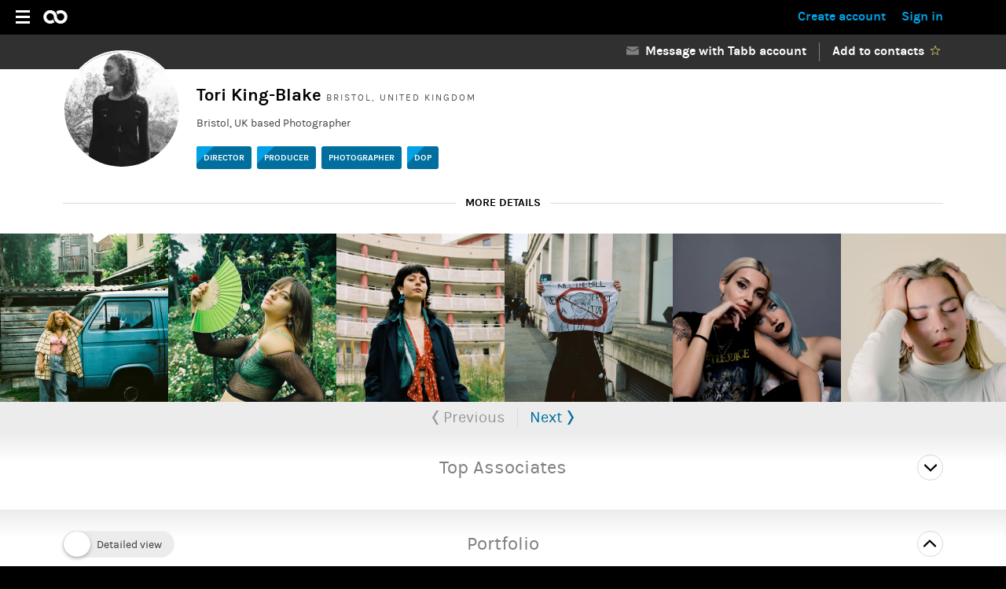

--- FILE ---
content_type: text/html; charset=utf-8
request_url: https://tabb.cc/tori-king-blake
body_size: 33446
content:
<!DOCTYPE html>
<html lang="en">
  <head>
    <title>Tori King-Blake | Director, Producer, Photographer | Tabb</title>

    <meta charset="UTF-8" />
    <meta name="viewport" content="width=device-width, initial-scale=1, viewport-fit=cover">
    <meta name="mobile-web-app-capable" content="yes">
    <meta name="apple-mobile-web-app-capable" content="yes">
    <meta name="apple-mobile-web-app-status-bar-style" content="black-translucent">
    <meta name="apple-mobile-web-app-title" content="Tabb">
    <meta name="description" content="Bristol, UK based Photographer" />
    <meta name="robots" content="all" />
    <meta property="fb:app_id" content="145742072280981" />
    
    <meta name="action-cable-url" content="/cable" />
    <meta name="csrf-param" content="authenticity_token" />
<meta name="csrf-token" content="FJ3W0SGQdotVE/dR+ExHihNBYUQYkqwTooPDERbSoPfbHrLS93S6BnJWBuo88+8Ofs28kWUar349/cBbJwI8DA==" />
      <meta name="twitter:card" content="summary">
  <meta name="twitter:site" content="@tabbpro">
  <meta name="twitter:domain" content="tabb.cc">
  <meta property="og:url" content="https://tabb.cc/tori-king-blake">
  <meta property="og:title" content="Tori King-Blake | Director, Producer, Photographer | Tabb">
  <meta property="og:description" content="Bristol, UK based Photographer">
  <meta property="og:locale" content="en_GB">
    <meta name="twitter:image" content="https://res.cloudinary.com/tabb/image/upload/c_fill,dpr_auto,f_auto,h_300,w_300/v1539033201/mt9hx3o56k7tq1drjhqx.jpg">
    <meta property="og:image" content="https://res.cloudinary.com/tabb/image/upload/c_fill,dpr_auto,f_auto,h_300,w_300/v1539033201/mt9hx3o56k7tq1drjhqx.jpg">
    <meta property="og:image:alt" content="Tori King-Blake | Director, Producer, Photographer">
    <meta property="og:image:width" content="1200">
    <meta property="og:image:height" content="630">
  <meta property="og:type" content="profile">

      <link rel="stylesheet" href="https://d20sfr0qjllgda.cloudfront.net/assets/application-main-b5b8a637443652163beb72698977bacdc0b943d4d0600882471393f1bd96f12d.css" media="all" data-turbolinks-track="true" />

    <link rel="canonical" href="https://tabb.cc/tori-king-blake" />

    <link rel="manifest" href="https://d20sfr0qjllgda.cloudfront.net/assets/manifest-main-fe51caabccb1f6d8214818d2c108e93fadf3678e4058866a7e8b4017fdb09bb0.json" />
    <link rel="icon" type="image/png" href="https://d20sfr0qjllgda.cloudfront.net/assets/favicon-main/favicon-96x96-5c67a4f4a0221dcf7ae7655e020c277b743deac43626d6e3b6bb91196b030915.png" sizes="96x96" />
<link rel="icon" type="image/svg+xml" href="https://d20sfr0qjllgda.cloudfront.net/assets/favicon-main/favicon-b80f7388d83ed7c592396fa4a9843ab8242125d2cc77d2f8c3b1096a1fe81324.svg" />
<link rel="icon" type="image/x-icon" href="https://d20sfr0qjllgda.cloudfront.net/assets/favicon-main/favicon-9c896a7234c689befd17830ccb4155acf4bc228790cb9e3098cf9beea916afd3.ico" sizes="48x48" />
<link rel="shortcut icon" href="https://d20sfr0qjllgda.cloudfront.net/assets/favicon-main/favicon-9c896a7234c689befd17830ccb4155acf4bc228790cb9e3098cf9beea916afd3.ico" />
<link rel="apple-touch-icon" sizes="180x180" href="https://d20sfr0qjllgda.cloudfront.net/assets/favicon-main/apple-touch-icon-d657ee9bfabb9e29fa6f3dffa07fe221df43b3ec933131c93bbdd44733e08f2f.png" />

    <meta name="application-name" content="Tabb">
    <meta name="msapplication-TileColor" content="#161616">
    <meta name="theme-color" content="#006f9e">

    <script src="https://d20sfr0qjllgda.cloudfront.net/assets/head-2c84f21b4bf2e5b4ea89fd95f06d4c1c5b638b3ddc855227abc5acaf9b91824d.js"></script>
    

    
          <script>
      !function(f,b,e,v,n,t,s)
      {if(f.fbq)return;n=f.fbq=function(){n.callMethod?
      n.callMethod.apply(n,arguments):n.queue.push(arguments)};
      if(!f._fbq)f._fbq=n;n.push=n;n.loaded=!0;n.version='2.0';
      n.queue=[];t=b.createElement(e);t.async=!0;
      t.src=v;s=b.getElementsByTagName(e)[0];
      s.parentNode.insertBefore(t,s)}(window, document,'script',
      'https://connect.facebook.net/en_US/fbevents.js');
      fbq('init', '921769478492109');
      fbq('track', 'PageView');
      </script>
      <noscript><img height="1" width="1" style="display:none"
      src="https://www.facebook.com/tr?id=921769478492109&ev=PageView&noscript=1"
      /></noscript>

    <script type="importmap" data-turbo-track="reload">{
  "imports": {
    "application": "https://d20sfr0qjllgda.cloudfront.net/assets/application-976d05e4e6db368d12502be2039276344fe3ec25510d38d5506c29dceb6e31dc.js",
    "@rails/actioncable": "https://d20sfr0qjllgda.cloudfront.net/assets/actioncable.esm-e7103bc53a67e739791da96c741f762a2d6685ba11561882f5a295681299fe7a.js",
    "@hotwired/stimulus": "https://d20sfr0qjllgda.cloudfront.net/assets/stimulus.min-994277952ef30d59ca81373d87aa289a70019b517d67161514f0e16f0139171b.js",
    "@hotwired/stimulus-loading": "https://d20sfr0qjllgda.cloudfront.net/assets/stimulus-loading-80f3473fe253096484b2b88cfa8bbe1f38d1d7747e5a43c30b8b5962cb11f546.js",
    "@firebase/app": "https://www.gstatic.com/firebasejs/9.17.1/firebase-app.js",
    "@firebase/messaging/sw": "https://www.gstatic.com/firebasejs/9.17.1/firebase-messaging.js",
    "channels/consumer": "https://d20sfr0qjllgda.cloudfront.net/assets/channels/consumer-00171725c4d04f78eb9380cfb86cf7901414ad0c8e791799e89cc2e4114333f5.js",
    "channels": "https://d20sfr0qjllgda.cloudfront.net/assets/channels/index-dbc1375202ef6bd68f8f091a90c6a53753a351bfa49ccfb115cf4b588b79acfe.js",
    "controllers/application": "https://d20sfr0qjllgda.cloudfront.net/assets/controllers/application-711c5aacf1f9ddba431c460c3eb25a2c4741b7944ce8c7e38541c5a1698b0a21.js",
    "controllers/hello_controller": "https://d20sfr0qjllgda.cloudfront.net/assets/controllers/hello_controller-77cc05310d3d5d228d185c5dbdca5758c8f17c2f1963873a85029e83c84007b3.js",
    "controllers": "https://d20sfr0qjllgda.cloudfront.net/assets/controllers/index-9585858d86556c4e1f8c23f198a72d502d4da98f64e6f1ddc32d5cca6093687b.js",
    "controllers/message_controller": "https://d20sfr0qjllgda.cloudfront.net/assets/controllers/message_controller-20d907180b42ad909fbfb7419b490bd0850f5433637cc4d0a288a60a101c5c0d.js",
    "controllers/message_subscription_item_controller": "https://d20sfr0qjllgda.cloudfront.net/assets/controllers/message_subscription_item_controller-74aa93daf825b579db93b69fc5735403be9ecfacce754ec13ff9d8cd89b83e98.js",
    "controllers/message_subscription_item_private_controller": "https://d20sfr0qjllgda.cloudfront.net/assets/controllers/message_subscription_item_private_controller-11bcb41701a9a69db844fd446c26fcadd1f467d9f3a2cfb1db2a5d158e4e4bf3.js",
    "controllers/message_subscription_recruitment_item_controller": "https://d20sfr0qjllgda.cloudfront.net/assets/controllers/message_subscription_recruitment_item_controller-0a7e8697f048a5d0de2df02552d5d140929d654995ac88734977ce421ffe629e.js",
    "controllers/message_subscriptions_list_controller": "https://d20sfr0qjllgda.cloudfront.net/assets/controllers/message_subscriptions_list_controller-f1cefcd624ac91787c7a8af170babb835b88f697a346cc50ac91b840847d8bf5.js",
    "controllers/message_thread_controller": "https://d20sfr0qjllgda.cloudfront.net/assets/controllers/message_thread_controller-89ba740d4053367c3bd2085b70c4e4e141685f2dea9ebe478009c78fdf24df7e.js",
    "controllers/message_thread_private_controller": "https://d20sfr0qjllgda.cloudfront.net/assets/controllers/message_thread_private_controller-2a4d9516fbe3cf1996c2dfa5ae339c8b0dee1c8ae926347e157af1dad3793150.js"
  }
}</script>
<link rel="modulepreload" href="https://d20sfr0qjllgda.cloudfront.net/assets/application-976d05e4e6db368d12502be2039276344fe3ec25510d38d5506c29dceb6e31dc.js">
<link rel="modulepreload" href="https://d20sfr0qjllgda.cloudfront.net/assets/stimulus.min-994277952ef30d59ca81373d87aa289a70019b517d67161514f0e16f0139171b.js">
<link rel="modulepreload" href="https://d20sfr0qjllgda.cloudfront.net/assets/stimulus-loading-80f3473fe253096484b2b88cfa8bbe1f38d1d7747e5a43c30b8b5962cb11f546.js">
<link rel="modulepreload" href="https://www.gstatic.com/firebasejs/9.17.1/firebase-app.js">
<link rel="modulepreload" href="https://www.gstatic.com/firebasejs/9.17.1/firebase-messaging.js">
<script src="https://d20sfr0qjllgda.cloudfront.net/assets/es-module-shims.min-4cfbefc862524438e1c90d414bf7968487c20d6166c265639eba7320d0f2f194.js" async="async" data-turbo-track="reload"></script>
<script type="module">import "application"</script>
    
          <script type="text/javascript">
        window.vapidPublicKey = "";
        window.fcmTokens = [];
        window.noAutoTokenRequest = false;
        window.deviceNotifications = false;
      </script>

  </head>

  <body class="profiles show">

    <svg xmlns="http://www.w3.org/2000/svg" xmlns:xlink="http://www.w3.org/1999/xlink" width="0" height="0" style="position:absolute">

<symbol id="icon--add" viewBox="0 0 67 67">
        <path d="M33.5 0C52 0 67 15 67 33.5S52 67 33.5 67 0 52 0 33.5 15 0 33.5 0z"/><path fill="#FFF" d="M49.012 31H35.997V18h-4.995v13H17.99v5H31v13h4.995V36h13.015"/>
</symbol>

<symbol id="icon--arrow-down" viewBox="0 0 33 19">
        <path d="M33 3L16.5 19 0 3l3.094-3L16.5 13 29.906 0 33 3z"/>
</symbol>

<symbol id="icon--arrow-left" viewBox="0 0 12 27">
        <path fill-rule="evenodd" clip-rule="evenodd" d="M7.912 0H12L4.088 13.5 12 27H7.912L0 13.5 7.912 0z"/>
</symbol>

<symbol id="icon--arrow-right" viewBox="0 0 12 27">
        <path fill-rule="evenodd" clip-rule="evenodd" d="M4.088 27H0l7.912-13.5L0 0h4.088L12 13.5 4.088 27z"/>
</symbol>

<symbol id="icon--attach" viewBox="0 0 66.992 67">
        <circle fill="#1DB57B" cx="33.496" cy="33.5" r="33.5"/><path fill="#FFF" d="M41.938 45.667c-.013 4.576-3.817 8.308-8.487 8.32-4.667.01-8.456-3.704-8.444-8.28l.066-26.52c.01-3.397 2.836-6.17 6.303-6.178 3.466-.01 6.28 2.75 6.272 6.147l-.053 21.23c-.007 2.224-1.854 4.034-4.12 4.04-2.266.006-4.105-1.797-4.1-4.02l.038-15.072 2.565-.006-.037 15.075c-.002.835.69 1.512 1.54 1.51.854-.002 1.547-.683 1.55-1.52l.052-21.23c.006-2.012-1.66-3.645-3.712-3.64-2.052.005-3.727 1.646-3.73 3.658l-.067 26.52c-.008 3.187 2.632 5.775 5.886 5.77 3.25-.01 5.906-2.61 5.914-5.8l.05-20.36 2.566-.005-.052 20.36z"/>
</symbol>

<symbol id="icon--audio" viewBox="0 0 66 66">
        <title>play</title><g fill="none" fill-rule="evenodd"><path d="M32.938.5c17.915 0 32.438 14.523 32.438 32.438 0 17.915-14.522 32.438-32.438 32.438C15.023 65.376.5 50.853.5 32.938.5 15.023 15.023.5 32.938.5z" stroke="#FFF"/><path d="M45.724 16l-22.34 4.93v17.93C19.225 38.05 15 41.156 15 44.57c0 2.94 2.334 4.43 4.867 4.43 3.01 0 6.3-2.1 6.305-6.377V27.635l16.76-3.38V36.11c-4.156-.807-8.38 2.288-8.38 5.694 0 2.947 2.395 4.444 4.917 4.444 2.988 0 6.25-2.098 6.254-6.374V16z" fill="#FFF"/></g>
</symbol>

<symbol id="icon--back" viewBox="0 0 12 27">
        <defs><style>.cls-1 { fill: #fff; opacity: 0.5; fill-rule: evenodd; }</style></defs><path d="M7.912 0H12L4.088 13.5 12 27H7.912L0 13.5 7.912 0z" class="cls-1"/>
</symbol>

<symbol id="icon--calendar" viewBox="25 688.5 37 40">
        <path d="M56 690.5c0-1.104-.896-2-2-2s-2 .896-2 2H35c0-1.104-.896-2-2-2s-2 .896-2 2c-3.314 0-6 2.688-6 6v26c0 3.314 2.686 6 6 6h25c3.314 0 6-2.688 6-6v-26c0-3.312-2.686-6-6-6zm-25 6c0-1.104.896-2 2-2s2 .896 2 2-.896 2-2 2-2-.896-2-2zm13.27 20.565c-.247.497-.6.924-1.058 1.28-.968.76-2.227 1.14-3.77 1.14-1.48 0-2.725-.388-3.733-1.16-1.13-.84-1.694-1.957-1.694-3.35h2.54c.042.703.32 1.255.84 1.654.517.4 1.19.6 2.025.6s1.484-.19 1.948-.568.696-.862.696-1.448-.213-1.044-.635-1.375c-.425-.332-1.095-.497-2.01-.497h-1.733v-1.924h1.492c.765 0 1.364-.17 1.794-.507s.646-.783.646-1.333c0-.552-.185-1-.554-1.345-.37-.346-.938-.518-1.705-.518-1.466 0-2.32.572-2.56 1.717h-2.502c.136-1.323.66-2.322 1.573-3 .86-.618 1.99-.93 3.39-.93 1.44 0 2.61.345 3.51 1.034.94.704 1.412 1.605 1.412 2.71 0 .688-.182 1.285-.545 1.79-.363.502-.9.877-1.613 1.125.793.275 1.43.686 1.906 1.23.477.544.715 1.168.715 1.87s-.124 1.305-.374 1.802zm7.718 2.13h-2.38v-10.59c-.687.346-1.378.52-2.077.52v-2.338c1.01-.152 1.897-.518 2.663-1.097h1.795v13.505zM54 698.5c-1.104 0-2-.896-2-2s.896-2 2-2 2 .896 2 2-.896 2-2 2z"/>
</symbol>

<symbol id="date--calendar" viewBox="0 0 37 41">
        <path d="M31,2.5 C31,1.396 30.104,0.5 29,0.5 C27.896,0.5 27,1.396 27,2.5 L10,2.5 C10,1.396 9.104,0.5 8,0.5 C6.896,0.5 6,1.396 6,2.5 C2.686,2.5 0,5.188 0,8.5 L0,34.5 C0,37.814 2.686,40.5 6,40.5 L31,40.5 C34.314,40.5 37,37.812 37,34.5 L37,8.5 C37,5.188 34.314,2.5 31,2.5 Z"/>
</symbol>

<symbol id="icon--camera" viewBox="0 0 512 512">
        <path d="M199 142.75c-12.98 0-23.5-10.52-23.5-23.5H95c0 12.98-10.52 23.5-23.5 23.5H50v250h412v-250H199zm-23.5 74H95v-35h80.5v35zM317 355.25c-47.696 0-86.5-38.804-86.5-86.5s38.804-84.5 86.5-84.5 86.5 36.804 86.5 84.5-38.804 86.5-86.5 86.5zm46.5-86.5c0 25.64-20.86 46.5-46.5 46.5s-46.5-20.86-46.5-46.5 20.86-46.5 46.5-46.5 46.5 20.86 46.5 46.5z"/>
</symbol>

<symbol id="icon--close-btn" viewBox="0 0 39.2 39.2">
        <path fill-rule="evenodd" clip-rule="evenodd" d="M19.6.6C9.1.6.6 9.1.6 19.6s8.5 19 19 19 19-8.5 19-19-8.5-19-19-19zM28.8 26L26 28.8l-6.4-6.4-6.4 6.4-2.8-2.8 6.4-6.4-6.4-6.4 2.8-2.8 6.4 6.4 6.4-6.4 2.8 2.8-6.4 6.4 6.4 6.4z"/>
</symbol>

<symbol id="icon--connect_mark" viewBox="0 0 69 77.004">
        <path fill="#FFF" d="M66.01 61.8c-1.653 0-2.993 1.343-2.993 3 0 .3.058.583.14.856-6.497 5.64-14.697 8.724-23.375 8.724-17.12 0-31.75-12.204-35.063-28.788.405-.29.73-.678.95-1.13h4.01c.385.79 1.1 1.382 1.97 1.595 3.357 12.695 14.78 21.65 28.132 21.65 6.857 0 13.35-2.364 18.562-6.7.343.137.715.217 1.107.217 1.654 0 2.993-1.343 2.993-3s-1.34-3-2.992-3c-.34 0-.66.07-.966.174l-2.77-2.78c.104-.305.173-.628.173-.97 0-1.656-1.34-3-2.992-3s-2.992 1.344-2.992 3c0 .267.046.52.11.765-2.946 2.188-6.498 3.37-10.232 3.37-9.503 0-17.235-7.753-17.235-17.283 0-9.53 7.732-17.283 17.236-17.283 3.735 0 7.287 1.182 10.233 3.37-.064.246-.11.5-.11.764 0 1.658 1.34 3 2.992 3s2.992-1.342 2.992-3c0-.34-.07-.663-.174-.97l2.77-2.778c.306.105.628.175.968.175 1.654 0 2.993-1.343 2.993-3s-1.34-3-2.992-3c-.39 0-.763.08-1.106.218-5.21-4.336-11.706-6.7-18.562-6.7-13.353 0-24.774 8.955-28.13 21.65-.872.21-1.587.804-1.973 1.594H5.67c-.22-.453-.545-.842-.95-1.13C8.03 14.827 22.66 2.623 39.78 2.623c8.678 0 16.878 3.085 23.374 8.724-.082.273-.14.557-.14.857 0 1.657 1.34 3 2.993 3 1.65 0 2.99-1.343 2.99-3s-1.34-3-2.99-3c-.384 0-.747.08-1.084.21C57.946 3.33 49.122 0 39.782 0 21.375 0 5.655 13.146 2.137 30.993.904 31.363 0 32.496 0 33.853c0 1.658 1.34 3 2.992 3 1.18 0 2.192-.69 2.68-1.687H9.68c.486.996 1.498 1.688 2.678 1.688 1.652 0 2.992-1.343 2.992-3 0-.953-.45-1.79-1.14-2.34C17.3 20.017 27.67 11.92 39.782 11.92c6.204 0 12.082 2.124 16.81 6.025-.077.266-.13.542-.13.833 0 .34.068.664.173.97l-2.77 2.78c-.306-.106-.628-.176-.968-.176-.418 0-.815.087-1.177.243-3.42-2.594-7.57-4-11.936-4-10.947 0-19.853 8.93-19.853 19.906 0 10.977 8.907 19.907 19.854 19.907 4.366 0 8.514-1.407 11.937-4 .362.154.76.242 1.178.242.34 0 .662-.07.967-.174l2.77 2.778c-.103.306-.173.63-.173.97 0 .29.054.566.13.833-4.727 3.9-10.605 6.024-16.81 6.024-12.113 0-22.483-8.097-25.573-19.592.69-.55 1.14-1.388 1.14-2.34 0-1.657-1.34-3-2.992-3-1.18 0-2.192.69-2.678 1.688H5.67c-.487-.996-1.498-1.688-2.68-1.688-1.65 0-2.99 1.343-2.99 3 0 1.357.903 2.49 2.136 2.86C5.654 63.86 21.374 77.007 39.78 77.007c9.34 0 18.165-3.33 25.146-9.415.336.132.7.21 1.083.21 1.65 0 2.99-1.342 2.99-3 0-1.657-1.34-3-2.99-3z"/>
</symbol>

<symbol id="icon--create" viewBox="0 0 49 49">
        <path fill-rule="evenodd" clip-rule="evenodd" d="M24.5 0C38.03 0 49 10.97 49 24.5S38.03 49 24.5 49 0 38.03 0 24.5 10.97 0 24.5 0z"/><path fill="#006f9e" fill-rule="evenodd" clip-rule="evenodd" d="M36.006 27h-8.99v8.998h-4.99V27h-9.02v-5h9.02v-9h4.99v9h8.99v5z"/>
</symbol>

<symbol id="icon--inverse_create" viewBox="0 0 49 49">
        <path fill-rule="evenodd" clip-rule="evenodd" d="M24.5 0C38.03 0 49 10.97 49 24.5S38.03 49 24.5 49 0 38.03 0 24.5 10.97 0 24.5 0z"/><path fill="#00a1e6" fill-rule="evenodd" clip-rule="evenodd" d="M36.006 27h-8.99v8.998h-4.99V27h-9.02v-5h9.02v-9h4.99v9h8.99v5z"/>
</symbol>

<symbol id="icon--side_create" viewBox="0 0 49 49">
        <path fill-rule="evenodd" clip-rule="evenodd" d="M24.5 0C38.03 0 49 10.97 49 24.5S38.03 49 24.5 49 0 38.03 0 24.5 10.97 0 24.5 0z"/><path fill="#202020" fill-rule="evenodd" clip-rule="evenodd" d="M36.006 27h-8.99v8.998h-4.99V27h-9.02v-5h9.02v-9h4.99v9h8.99v5z"/>
</symbol>

<symbol id="icon--merge" viewBox="0 0 382 382">
        <circle id="Oval" cx="191" cy="191" r="191" fill="#fff"></circle>
        <path d="M207.029224,172.127126 L307,172.127126 L307,210.703759 L207.025974,210.703759 L116.070716,301.020293 L116.004429,249.07202 L173.511061,191.434919 L116.007152,133.931009 L116.070385,81.9796887 L207.029224,172.127126 Z"></path>
</symbol>

<symbol id="icon--dots" viewBox="0 0 7 31">
        <path fill-rule="evenodd" clip-rule="evenodd" fill="#FFF" d="M3.5 24C5.433 24 7 25.567 7 27.5S5.433 31 3.5 31 0 29.433 0 27.5 1.567 24 3.5 24zM3.5 12C5.433 12 7 13.567 7 15.5 7 17.434 5.433 19 3.5 19S0 17.434 0 15.5C0 13.567 1.567 12 3.5 12zM3.5 0C5.433 0 7 1.567 7 3.5S5.433 7 3.5 7 0 5.434 0 3.5 1.567 0 3.5 0z"/>
</symbol>

<symbol id="icon--dots_black" viewBox="0 0 7 31">
        <path d="M3.5 24C5.434 24 7 25.566 7 27.5S5.434 31 3.5 31C1.567 31 0 29.434 0 27.5S1.567 24 3.5 24zM3.5 12C5.434 12 7 13.567 7 15.5 7 17.434 5.434 19 3.5 19 1.567 19 0 17.434 0 15.5 0 13.567 1.567 12 3.5 12zM3.5 0C5.434 0 7 1.567 7 3.5S5.434 7 3.5 7C1.567 7 0 5.434 0 3.5S1.567 0 3.5 0z"/>
</symbol>

<symbol id="icon--edit" viewBox="0 0 67 67">
        <path fill-rule="evenodd" clip-rule="evenodd" d="M33.5 0C52 0 67 15 67 33.5S52 67 33.5 67C14.998 67 0 52 0 33.5S14.998 0 33.5 0z"/><g fill-rule="evenodd" clip-rule="evenodd" fill="#FFF"><path d="M20.572 40.948l5.372 5.347-8.946 3.7 3.574-9.047zM44.63 17.005L50 22.352 28.478 43.774l-5.372-5.346L44.63 17.005z"/></g>
</symbol>

<symbol id="icon--duplicate" viewBox="0 0 67 67">
    <g clip-path="url(#clip0_7461_22)">
    <circle cx="33.5" cy="33.5" r="33.5" />
    <path d="M32.109 30.1016H28.0841V36.1388H22.0469V40.1637H28.0841V46.2009H32.109V40.1637H38.1462V36.1388H32.109V30.1016Z" fill="white"/>
    <path d="M16.0124 54.2456H44.1863C44.72 54.2456 45.2319 54.0335 45.6093 53.6561C45.9867 53.2787 46.1987 52.7669 46.1987 52.2331V24.0593C46.1987 23.5256 45.9867 23.0137 45.6093 22.6363C45.2319 22.2589 44.72 22.0469 44.1863 22.0469H16.0124C15.4787 22.0469 14.9668 22.2589 14.5894 22.6363C14.212 23.0137 14 23.5256 14 24.0593V52.2331C14 52.7669 14.212 53.2787 14.5894 53.6561C14.9668 54.0335 15.4787 54.2456 16.0124 54.2456ZM18.0248 26.0717H42.1739V50.2207H18.0248V26.0717Z" fill="white"/>
    <path d="M52.2396 14H26.0781V18.0248H50.2271V42.1738H54.252V16.0124C54.252 15.4787 54.0399 14.9668 53.6625 14.5894C53.2851 14.212 52.7733 14 52.2396 14Z" fill="white"/>
    </g>
    <defs>
    <clipPath id="clip0_7461_22">
    <rect width="67" height="67" fill="white"/>
    </clipPath>
    </defs>
</symbol>

<symbol id="icon--side_edit" viewBox="0 0 67 67">
        <path fill-rule="evenodd" clip-rule="evenodd" d="M33.5 0C52 0 67 15 67 33.5S52 67 33.5 67C14.998 67 0 52 0 33.5S14.998 0 33.5 0z"/><g fill-rule="evenodd" clip-rule="evenodd" fill="#202020"><path d="M20.572 40.948l5.372 5.347-8.946 3.7 3.574-9.047zM44.63 17.005L50 22.352 28.478 43.774l-5.372-5.346L44.63 17.005z"/></g>
</symbol>

<symbol id="icon--eye" viewBox="0 0 29 13">
        <path d="M14.5 0C8.72 0 3.532 2.516 0 6.5 3.532 10.482 8.72 13 14.5 13c5.78 0 10.967-2.518 14.5-6.5C25.467 2.516 20.28 0 14.5 0zm0 10C12.567 10 11 8.434 11 6.5 11 4.567 12.567 3 14.5 3 16.434 3 18 4.567 18 6.5c0 1.934-1.566 3.5-3.5 3.5z"/>
</symbol>

<symbol id="icon--full-logo-main" viewBox="0 0 626 259">
        <path d="M214.2,255.5c-48.3,0-87.7-39.3-87.7-87.7c0-48.3,39.3-87.7,87.7-87.7c16.7,0,32.9,4.7,47,13.6
        c0.5,0.3,1,0.4,1.5,0.4c0.8,0,1.5-0.3,2.1-0.9l7.7-8.1h27.4v164.5h-27.5l-8.1-7.4c-0.5-0.5-1.2-0.7-1.9-0.7c-0.5,0-1,0.1-1.5,0.4
        C246.9,250.9,230.8,255.5,214.2,255.5z M214.2,120.5c-26.1,0-47.3,21.2-47.3,47.3s21.2,47.3,47.3,47.3s47.3-21.2,47.3-47.3
        S240.3,120.5,214.2,120.5z"/>
        <path d="M400.6,255.7c-4.3,0-8.6-0.3-12.8-0.9c-19.7-2.3-38.3-12.2-52.4-27.9c-14.2-15.7-22.1-35.3-22.3-55
        c-0.1-25.8-0.1-52.1-0.1-77.4c0-25.8,0-52.4-0.1-78.6h51.8V84c0,0.9,0.5,1.8,1.2,2.3c0.5,0.3,1,0.5,1.6,0.5c0.3,0,0.7-0.1,1-0.2
        c10.5-4,21.6-6.1,33-6.1c13.6,0,26.9,3,38.6,8.8c29,14.3,48.3,45.7,47.9,78.2c0.1,15.2,7.3,29.9,18.8,38.3
        c8.7,6.4,19.2,9.8,29.4,9.8c3.2,0,6.3-0.3,9.4-1c20.8-4.3,37.1-24.1,37.2-45c0.9-15-6.3-30.1-18.9-39.6c-7.7-6.2-17.8-9.6-28.5-9.6
        c-10.1,0-19.9,3.1-27.6,8.8c-4.2,3-7.6,6.8-10.8,10.6c-7.8-27.5-25.9-50.8-49.4-63.1c0-10.2,0-20.4,0-30.6c0-9.9,0-19.8,0-29.7h51.7
        v67.6c0,0.9,0.5,1.8,1.2,2.3c0.5,0.3,1,0.5,1.6,0.5c0.3,0,0.7-0.1,1-0.2c10.3-4,21.3-6,32.5-6c11.1,0,21.9,2,32,5.8
        c22.1,8.8,40.6,27.3,49.4,49.5c0,0.1,0,0.1,0.1,0.2c4.9,12.3,6.5,26.8,4.7,44.4c-3.1,26.7-20.8,51.8-46.3,65.4
        c-11.7,6.3-25.5,9.4-41.1,9.4c-5.5,0-11.2-0.4-17-1.2c-40.1-7.8-71.7-46.8-70.7-86.9c0,0,0-0.1,0-0.1c-0.3-15.5-8.1-30.1-20.4-38.1
        c-8.4-5.5-18.2-8.5-27.5-8.5c-4.4,0-8.7,0.7-12.7,1.9c-20.4,6-34.8,26.3-33.6,47.1c0.3,24.5,22.1,45.9,46.6,45.9c0.4,0,0.8,0,1.2,0
        c0.4,0,0.8,0,1.2,0c0,0,0,0,0,0c12.8,0,25.5-6.2,35.2-17.1c4.5,13,11.5,25.3,20.6,35.9C442.5,248,421.9,255.7,400.6,255.7z"/>
        <path d="M97.7,251.1c-0.2,0-0.4,0-0.6,0c-0.3,0-0.5,0-0.8,0h-1.6c-0.4,0-0.8,0-1.3-0.1c-0.1,0-0.1,0-0.2,0
        C59.8,249.2,40,227.6,40,193.1V94.9c0-1.6-1.3-2.8-2.8-2.8H8.8v-9.8L83.5,2.8h8v46.8c0,1.6,1.3,2.8,2.8,2.8h43.9v39.9H95.8
        c-1.6,0-2.8,1.3-2.8,2.8v25.9c0,0.2,0,0.5,0.1,0.7v44.3c-0.1,0.2-0.1,0.5-0.1,0.7v16.3c0,12.5,7.1,20.2,19.5,21.3c0.1,0,0.2,0,0.3,0
        c0,0,10-0.2,10-0.2l0.1,0.4c3.1,7.4,6.5,15.7,12.8,23.7v22.8H97.7z"/>
        <path d="M400.5,255.5c-4.3,0-8.6-0.3-12.8-0.9c-19.7-2.3-38.2-12.2-52.4-27.9c-14.2-15.8-22.1-35.3-22.3-55.1c0-3.7,0-7.4,0-11.1
        l0-0.3c2.9-32.6,24.3-61.5,54.6-73.8c0.3,0,0.5-0.1,0.8-0.2c10.5-4,21.6-6.1,32.9-6.1c5.6,0,11.2,0.5,16.6,1.5
        c16.7,3.3,32,11.4,44.2,23.5c16.5,16.7,25.8,39.4,25.5,62.1c0.1,15.2,7.3,29.9,18.8,38.4c8.7,6.4,19.2,9.9,29.4,9.9
        c3.2,0,6.3-0.3,9.3-1c20.8-4.3,37.1-24.1,37.2-45c0.9-15-6.3-30.1-18.8-39.6c-7.7-6.2-17.8-9.6-28.5-9.6c-10.1,0-19.9,3.1-27.6,8.8
        c-4.2,3-7.6,6.8-10.8,10.6c-3.9-13.9-10.5-26.9-19.3-38c7.3-6.4,15.5-11.4,24.4-15.1c0,0,0,0,0,0c0.3,0,0.7-0.1,1-0.2
        c10.3-4,21.3-6,32.5-6c11.1,0,21.9,2,32,5.8c22.1,8.8,40.6,27.3,49.4,49.6c5,12.4,6.5,27,4.8,44.6c-3.1,26.7-20.8,51.8-46.2,65.5
        c-11.7,6.3-25.5,9.5-41,9.5c0,0,0,0,0,0c-5.5,0-11.2-0.4-17-1.2c-40-7.8-71.7-46.9-70.6-87c0,0,0-0.1,0-0.1
        c-0.3-15.5-8.1-30.1-20.4-38.1c-8.4-5.5-18.2-8.5-27.5-8.5c-4.4,0-8.6,0.7-12.7,1.9c-20.3,6-34.8,26.3-33.6,47.2
        c0.3,24.5,22.1,46,46.6,46c0.4,0,0.8,0,1.2,0c0.4,0,0.8,0,1.2,0c12.8,0,25.4-6.2,35.2-17.1c4.5,13,11.5,25.3,20.6,36
        C442.4,247.8,421.8,255.5,400.5,255.5z"/>
</symbol>
<symbol id="icon--logo-main" viewBox="0 0 315 181">
        <path d="M90.3,178.2c-4.3,0-8.6-0.3-12.8-0.9C57.9,175,39.3,165,25.2,149.3C11,133.5,3.1,114,2.9,94.2c0-3.7,0-7.4,0-11.1l0-0.3
        C5.7,50.2,27.1,21.4,57.5,9.1C57.7,9,58,9,58.2,8.9c10.5-4,21.6-6.1,32.9-6.1c5.6,0,11.2,0.5,16.6,1.5c16.7,3.3,32,11.4,44.2,23.5
        c16.5,16.7,25.8,39.4,25.5,62.1c0.1,15.2,7.3,29.9,18.8,38.4c8.7,6.4,19.2,9.9,29.4,9.9c3.2,0,6.3-0.3,9.3-1
        c20.8-4.3,37.1-24.1,37.2-45c0.9-15-6.3-30.1-18.8-39.6c-7.7-6.2-17.8-9.6-28.5-9.6c-10.1,0-19.9,3.1-27.6,8.8
        c-4.2,3-7.6,6.8-10.8,10.6c-3.9-13.9-10.5-26.9-19.3-38c7.3-6.4,15.5-11.4,24.4-15.1c0,0,0,0,0,0c0.3,0,0.7-0.1,1-0.2
        c10.3-4,21.3-6,32.5-6c11.1,0,21.9,2,32,5.8c22.1,8.8,40.6,27.3,49.4,49.6c5,12.4,6.5,27,4.8,44.6c-3.1,26.7-20.8,51.8-46.2,65.5
        c-11.7,6.3-25.5,9.5-41,9.5c0,0,0,0,0,0c-5.5,0-11.2-0.4-17-1.2c-40-7.8-71.7-46.9-70.6-87c0,0,0-0.1,0-0.1
        c-0.3-15.5-8.1-30.1-20.4-38.1C107.8,46,98.1,43,88.7,43c-4.4,0-8.6,0.7-12.7,1.9c-20.3,6-34.8,26.3-33.6,47.2
        c0.3,24.5,22.1,46,46.6,46c0.4,0,0.8,0,1.2,0c0.4,0,0.8,0,1.2,0c12.8,0,25.4-6.2,35.2-17.1c4.5,13,11.5,25.3,20.6,36
        C132.2,170.5,111.6,178.2,90.3,178.2z"/>
</symbol>

<symbol id="icon--full-logo-timber" viewBox="0 0 353 121" xmlns="http://www.w3.org/2000/svg">
        <path d="M63.104 91.776C64.2133 91.776 65.0667 92.288 65.664 93.312C66.3467 94.336 66.688 95.744 66.688 97.536C66.688 100.949 65.8773 103.595 64.256 105.472C60.5867 109.995 56.576 113.707 52.224 116.608C47.872 119.509 42.88 120.96 37.248 120.96C19.84 120.96 11.136 108.715 11.136 84.224C11.136 80.4693 11.264 76.672 11.52 72.832H6.528C3.968 72.832 2.21867 72.3627 1.28 71.424C0.426667 70.4853 0 68.992 0 66.944C0 62.1653 1.92 59.776 5.76 59.776H13.056C14.5067 50.3893 16.7253 41.8133 19.712 34.048C22.6987 26.2827 26.2827 20.096 30.464 15.488C34.7307 10.88 39.296 8.576 44.16 8.576C47.744 8.576 50.56 10.1547 52.608 13.312C54.656 16.4693 55.68 20.4373 55.68 25.216C55.68 38.4427 50.1333 49.9627 39.04 59.776H53.376C54.7413 59.776 55.7227 60.0747 56.32 60.672C56.9173 61.2693 57.216 62.3787 57.216 64C57.216 69.888 52.3947 72.832 42.752 72.832H27.136C26.9653 77.0987 26.88 80.4267 26.88 82.816C26.88 91.6907 27.904 97.92 29.952 101.504C32.0853 105.088 35.4133 106.88 39.936 106.88C43.6053 106.88 46.848 105.771 49.664 103.552C52.48 101.333 55.808 98.0053 59.648 93.568C60.672 92.3733 61.824 91.776 63.104 91.776ZM40.704 20.864C39.424 20.864 37.9733 22.4853 36.352 25.728C34.816 28.8853 33.3227 33.3227 31.872 39.04C30.5067 44.672 29.3547 50.944 28.416 57.856C33.4507 53.504 37.2053 48.64 39.68 43.264C42.24 37.8027 43.52 32.8533 43.52 28.416C43.52 23.3813 42.5813 20.864 40.704 20.864Z" />
        <path d="M73.034 52.224C69.45 52.224 66.762 51.4133 64.97 49.792C63.178 48.0853 62.282 45.7387 62.282 42.752C62.282 39.7653 63.434 37.2907 65.738 35.328C68.1273 33.28 71.0713 32.256 74.57 32.256C77.7273 32.256 80.2873 33.024 82.25 34.56C84.2127 36.096 85.194 38.272 85.194 41.088C85.194 44.5013 84.0847 47.232 81.866 49.28C79.6473 51.2427 76.7033 52.224 73.034 52.224ZM72.01 120.96C66.4633 120.96 62.41 118.997 59.85 115.072C57.3753 111.147 56.138 105.941 56.138 99.456C56.138 95.616 56.6073 90.7093 57.546 84.736C58.57 78.6773 59.85 73.0453 61.386 67.84C62.154 65.1093 63.178 63.232 64.458 62.208C65.738 61.184 67.786 60.672 70.602 60.672C74.954 60.672 77.13 62.1227 77.13 65.024C77.13 67.1573 76.3193 72.1067 74.698 79.872C72.65 89.2587 71.626 95.616 71.626 98.944C71.626 101.504 71.9673 103.467 72.65 104.832C73.3327 106.197 74.4847 106.88 76.106 106.88C77.642 106.88 79.562 105.813 81.866 103.68C84.17 101.547 87.242 98.176 91.082 93.568C92.106 92.3733 93.258 91.776 94.538 91.776C95.6473 91.776 96.5007 92.288 97.098 93.312C97.7807 94.336 98.122 95.744 98.122 97.536C98.122 100.949 97.3113 103.595 95.69 105.472C87.242 115.797 79.3487 120.96 72.01 120.96Z"/>
        <path d="M96.854 120.96C93.6113 120.96 91.3073 119.253 89.942 115.84C88.662 112.427 88.022 106.965 88.022 99.456C88.022 88.3627 89.6007 77.824 92.758 67.84C93.526 65.3653 94.7633 63.5733 96.47 62.464C98.262 61.2693 100.737 60.672 103.894 60.672C105.601 60.672 106.795 60.8853 107.478 61.312C108.161 61.7387 108.502 62.5493 108.502 63.744C108.502 65.1093 107.862 68.1813 106.582 72.96C105.729 76.3733 105.046 79.36 104.534 81.92C104.022 84.3947 103.595 87.5093 103.254 91.264C105.558 84.608 108.289 78.976 111.446 74.368C114.689 69.76 117.974 66.3467 121.302 64.128C124.715 61.824 127.915 60.672 130.902 60.672C133.889 60.672 135.979 61.3547 137.174 62.72C138.454 64.0853 139.094 66.176 139.094 68.992C139.094 71.7227 138.283 76.672 136.662 83.84C135.979 86.912 135.51 89.216 135.254 90.752C139.521 80.256 144.257 72.6187 149.462 67.84C154.667 63.0613 159.531 60.672 164.054 60.672C169.601 60.672 172.374 63.4453 172.374 68.992C172.374 72.32 171.435 78.336 169.558 87.04C167.937 94.464 167.126 99.3707 167.126 101.76C167.126 105.173 168.363 106.88 170.838 106.88C172.545 106.88 174.55 105.856 176.854 103.808C179.243 101.675 182.401 98.2613 186.326 93.568C187.35 92.3733 188.502 91.776 189.782 91.776C190.891 91.776 191.745 92.288 192.342 93.312C193.025 94.336 193.366 95.744 193.366 97.536C193.366 100.949 192.555 103.595 190.934 105.472C187.265 109.995 183.297 113.707 179.03 116.608C174.849 119.509 170.07 120.96 164.694 120.96C160.342 120.96 157.057 119.723 154.838 117.248C152.619 114.688 151.51 111.019 151.51 106.24C151.51 103.851 152.107 99.584 153.302 93.44C154.411 88.064 154.966 84.352 154.966 82.304C154.966 80.9387 154.497 80.256 153.558 80.256C152.449 80.256 150.87 81.7067 148.822 84.608C146.774 87.424 144.726 91.1787 142.678 95.872C140.63 100.565 138.966 105.515 137.686 110.72C136.747 114.816 135.638 117.547 134.358 118.912C133.163 120.277 131.201 120.96 128.47 120.96C125.654 120.96 123.521 119.637 122.07 116.992C120.705 114.261 120.022 110.976 120.022 107.136C120.022 103.893 120.449 99.2 121.302 93.056C121.985 87.5947 122.326 84.0107 122.326 82.304C122.326 80.9387 121.857 80.256 120.918 80.256C119.638 80.256 118.017 81.792 116.054 84.864C114.091 87.936 112.171 91.8613 110.294 96.64C108.502 101.419 107.051 106.112 105.942 110.72C105.003 114.731 103.894 117.461 102.614 118.912C101.419 120.277 99.4993 120.96 96.854 120.96Z"/>
        <path d="M251.112 81.024C252.221 81.024 253.075 81.5787 253.672 82.688C254.269 83.7973 254.568 85.2053 254.568 86.912C254.568 89.0453 254.269 90.7093 253.672 91.904C253.075 93.0133 252.136 93.7813 250.856 94.208C245.736 96 240.104 97.024 233.96 97.28C232.253 104.363 229.011 110.08 224.232 114.432C219.539 118.784 214.333 120.96 208.616 120.96C199.997 120.96 193.725 117.675 189.8 111.104C185.875 104.533 183.912 95.0187 183.912 82.56C183.912 71.552 185.277 59.6053 188.008 46.72C190.739 33.7493 194.707 22.7413 199.912 13.696C205.203 4.56533 211.475 0 218.728 0C222.653 0 225.811 1.70667 228.2 5.12C230.589 8.448 231.784 12.8 231.784 18.176C231.784 25.1733 230.461 32.128 227.816 39.04C225.171 45.952 220.776 53.2053 214.632 60.8C220.349 61.2267 225 63.616 228.584 67.968C232.168 72.2347 234.301 77.5253 234.984 83.84C238.995 83.584 243.773 82.7307 249.32 81.28C249.832 81.1093 250.429 81.024 251.112 81.024ZM215.784 12.672C214.077 12.672 212.2 15.232 210.152 20.352C208.189 25.3867 206.355 32.256 204.648 40.96C202.941 49.664 201.661 59.1787 200.808 69.504C206.44 59.1787 210.92 50.0907 214.248 42.24C217.661 34.304 219.368 27.264 219.368 21.12C219.368 18.3893 219.027 16.2987 218.344 14.848C217.747 13.3973 216.893 12.672 215.784 12.672ZM209.128 107.392C211.773 107.392 214.12 106.283 216.168 104.064C218.216 101.845 219.581 98.6453 220.264 94.464C217.619 92.672 215.571 90.3253 214.12 87.424C212.755 84.5227 212.072 81.4507 212.072 78.208C212.072 77.0133 212.243 75.392 212.584 73.344H212.2C208.701 73.344 205.757 75.0933 203.368 78.592C201.064 82.0053 199.912 86.6133 199.912 92.416C199.912 97.28 200.808 100.992 202.6 103.552C204.477 106.112 206.653 107.392 209.128 107.392Z"/>
        <path d="M300.604 91.776C301.713 91.776 302.567 92.288 303.164 93.312C303.847 94.336 304.188 95.744 304.188 97.536C304.188 100.949 303.377 103.595 301.756 105.472C298.599 109.312 294.119 112.853 288.316 116.096C282.599 119.339 276.455 120.96 269.884 120.96C260.924 120.96 253.969 118.528 249.02 113.664C244.071 108.8 241.596 102.144 241.596 93.696C241.596 87.808 242.833 82.3467 245.308 77.312C247.783 72.192 251.196 68.1387 255.548 65.152C259.985 62.1653 264.977 60.672 270.524 60.672C275.473 60.672 279.441 62.1653 282.428 65.152C285.415 68.0533 286.908 72.0213 286.908 77.056C286.908 82.944 284.775 88.0213 280.508 92.288C276.327 96.4693 269.201 99.7973 259.132 102.272C261.265 106.197 265.319 108.16 271.292 108.16C275.132 108.16 279.484 106.837 284.348 104.192C289.297 101.461 293.564 97.92 297.148 93.568C298.172 92.3733 299.324 91.776 300.604 91.776ZM268.348 73.216C265.191 73.216 262.503 75.0507 260.284 78.72C258.151 82.3893 257.084 86.8267 257.084 92.032V92.288C262.119 91.0933 266.087 89.3013 268.988 86.912C271.889 84.5227 273.34 81.7493 273.34 78.592C273.34 76.9707 272.871 75.6907 271.932 74.752C271.079 73.728 269.884 73.216 268.348 73.216Z"/>
        <path d="M345.478 78.208C347.355 78.208 348.934 78.8907 350.214 80.256C351.579 81.536 352.262 83.1573 352.262 85.12C352.262 86.2293 352.006 87.424 351.494 88.704C350.129 91.8613 348.209 94.5067 345.734 96.64C343.259 98.7733 340.529 99.84 337.542 99.84C335.153 99.84 333.105 98.9867 331.398 97.28C329.777 95.5733 328.966 93.2693 328.966 90.368C328.966 88.7467 329.051 86.9973 329.222 85.12C329.393 83.7547 329.478 82.816 329.478 82.304C329.478 81.6213 329.307 81.1093 328.966 80.768C328.71 80.4267 328.369 80.256 327.942 80.256C326.747 80.256 325.126 81.7067 323.078 84.608C321.03 87.424 318.982 91.1787 316.934 95.872C314.886 100.565 313.222 105.515 311.942 110.72C311.003 114.816 309.937 117.547 308.742 118.912C307.547 120.277 305.585 120.96 302.854 120.96C299.611 120.96 297.307 119.253 295.942 115.84C294.662 112.427 294.022 106.965 294.022 99.456C294.022 88.3627 295.601 77.824 298.758 67.84C299.526 65.3653 300.763 63.5733 302.47 62.464C304.262 61.2693 306.737 60.672 309.894 60.672C311.601 60.672 312.795 60.8853 313.478 61.312C314.161 61.7387 314.502 62.5493 314.502 63.744C314.502 65.1093 313.862 68.1813 312.582 72.96C311.729 76.3733 311.046 79.36 310.534 81.92C310.022 84.48 309.595 87.6373 309.254 91.392C312.07 84.0533 315.227 78.08 318.726 73.472C322.225 68.864 325.638 65.5787 328.966 63.616C332.294 61.6533 335.323 60.672 338.054 60.672C340.529 60.672 342.406 61.3973 343.686 62.848C345.051 64.2133 345.734 66.2613 345.734 68.992C345.734 70.6133 345.265 73.6853 344.326 78.208H345.478Z"/>
</symbol>

<symbol id="icon--logo-timber" viewBox="0 0 795 547">
        <path fill-rule="evenodd" clip-rule="evenodd" d="M385.67 5.95966C391.555 -1.98655 403.445 -1.98656 409.331 5.95965L792.082 522.723C799.278 532.439 792.342 546.208 780.251 546.208H478.47V331.248C478.47 323.117 471.878 316.526 463.747 316.526H331.248C323.117 316.526 316.526 323.117 316.526 331.248V546.208H14.7487C2.65762 546.208 -4.2783 532.439 2.91819 522.723L192 267.438V64C192 62.3431 193.343 61 195 61H269C270.657 61 272 62.3431 272 64V159.428L385.67 5.95966Z"/>
</symbol>

<symbol id="icon--full-logo-moonstone" viewBox="0 0 626 259">
        <path d="M214.2,255.5c-48.3,0-87.7-39.3-87.7-87.7c0-48.3,39.3-87.7,87.7-87.7c16.7,0,32.9,4.7,47,13.6
        c0.5,0.3,1,0.4,1.5,0.4c0.8,0,1.5-0.3,2.1-0.9l7.7-8.1h27.4v164.5h-27.5l-8.1-7.4c-0.5-0.5-1.2-0.7-1.9-0.7c-0.5,0-1,0.1-1.5,0.4
        C246.9,250.9,230.8,255.5,214.2,255.5z M214.2,120.5c-26.1,0-47.3,21.2-47.3,47.3s21.2,47.3,47.3,47.3s47.3-21.2,47.3-47.3
        S240.3,120.5,214.2,120.5z"/>
        <path d="M400.6,255.7c-4.3,0-8.6-0.3-12.8-0.9c-19.7-2.3-38.3-12.2-52.4-27.9c-14.2-15.7-22.1-35.3-22.3-55
        c-0.1-25.8-0.1-52.1-0.1-77.4c0-25.8,0-52.4-0.1-78.6h51.8V84c0,0.9,0.5,1.8,1.2,2.3c0.5,0.3,1,0.5,1.6,0.5c0.3,0,0.7-0.1,1-0.2
        c10.5-4,21.6-6.1,33-6.1c13.6,0,26.9,3,38.6,8.8c29,14.3,48.3,45.7,47.9,78.2c0.1,15.2,7.3,29.9,18.8,38.3
        c8.7,6.4,19.2,9.8,29.4,9.8c3.2,0,6.3-0.3,9.4-1c20.8-4.3,37.1-24.1,37.2-45c0.9-15-6.3-30.1-18.9-39.6c-7.7-6.2-17.8-9.6-28.5-9.6
        c-10.1,0-19.9,3.1-27.6,8.8c-4.2,3-7.6,6.8-10.8,10.6c-7.8-27.5-25.9-50.8-49.4-63.1c0-10.2,0-20.4,0-30.6c0-9.9,0-19.8,0-29.7h51.7
        v67.6c0,0.9,0.5,1.8,1.2,2.3c0.5,0.3,1,0.5,1.6,0.5c0.3,0,0.7-0.1,1-0.2c10.3-4,21.3-6,32.5-6c11.1,0,21.9,2,32,5.8
        c22.1,8.8,40.6,27.3,49.4,49.5c0,0.1,0,0.1,0.1,0.2c4.9,12.3,6.5,26.8,4.7,44.4c-3.1,26.7-20.8,51.8-46.3,65.4
        c-11.7,6.3-25.5,9.4-41.1,9.4c-5.5,0-11.2-0.4-17-1.2c-40.1-7.8-71.7-46.8-70.7-86.9c0,0,0-0.1,0-0.1c-0.3-15.5-8.1-30.1-20.4-38.1
        c-8.4-5.5-18.2-8.5-27.5-8.5c-4.4,0-8.7,0.7-12.7,1.9c-20.4,6-34.8,26.3-33.6,47.1c0.3,24.5,22.1,45.9,46.6,45.9c0.4,0,0.8,0,1.2,0
        c0.4,0,0.8,0,1.2,0c0,0,0,0,0,0c12.8,0,25.5-6.2,35.2-17.1c4.5,13,11.5,25.3,20.6,35.9C442.5,248,421.9,255.7,400.6,255.7z"/>
        <path d="M97.7,251.1c-0.2,0-0.4,0-0.6,0c-0.3,0-0.5,0-0.8,0h-1.6c-0.4,0-0.8,0-1.3-0.1c-0.1,0-0.1,0-0.2,0
        C59.8,249.2,40,227.6,40,193.1V94.9c0-1.6-1.3-2.8-2.8-2.8H8.8v-9.8L83.5,2.8h8v46.8c0,1.6,1.3,2.8,2.8,2.8h43.9v39.9H95.8
        c-1.6,0-2.8,1.3-2.8,2.8v25.9c0,0.2,0,0.5,0.1,0.7v44.3c-0.1,0.2-0.1,0.5-0.1,0.7v16.3c0,12.5,7.1,20.2,19.5,21.3c0.1,0,0.2,0,0.3,0
        c0,0,10-0.2,10-0.2l0.1,0.4c3.1,7.4,6.5,15.7,12.8,23.7v22.8H97.7z"/>
        <path d="M400.5,255.5c-4.3,0-8.6-0.3-12.8-0.9c-19.7-2.3-38.2-12.2-52.4-27.9c-14.2-15.8-22.1-35.3-22.3-55.1c0-3.7,0-7.4,0-11.1
        l0-0.3c2.9-32.6,24.3-61.5,54.6-73.8c0.3,0,0.5-0.1,0.8-0.2c10.5-4,21.6-6.1,32.9-6.1c5.6,0,11.2,0.5,16.6,1.5
        c16.7,3.3,32,11.4,44.2,23.5c16.5,16.7,25.8,39.4,25.5,62.1c0.1,15.2,7.3,29.9,18.8,38.4c8.7,6.4,19.2,9.9,29.4,9.9
        c3.2,0,6.3-0.3,9.3-1c20.8-4.3,37.1-24.1,37.2-45c0.9-15-6.3-30.1-18.8-39.6c-7.7-6.2-17.8-9.6-28.5-9.6c-10.1,0-19.9,3.1-27.6,8.8
        c-4.2,3-7.6,6.8-10.8,10.6c-3.9-13.9-10.5-26.9-19.3-38c7.3-6.4,15.5-11.4,24.4-15.1c0,0,0,0,0,0c0.3,0,0.7-0.1,1-0.2
        c10.3-4,21.3-6,32.5-6c11.1,0,21.9,2,32,5.8c22.1,8.8,40.6,27.3,49.4,49.6c5,12.4,6.5,27,4.8,44.6c-3.1,26.7-20.8,51.8-46.2,65.5
        c-11.7,6.3-25.5,9.5-41,9.5c0,0,0,0,0,0c-5.5,0-11.2-0.4-17-1.2c-40-7.8-71.7-46.9-70.6-87c0,0,0-0.1,0-0.1
        c-0.3-15.5-8.1-30.1-20.4-38.1c-8.4-5.5-18.2-8.5-27.5-8.5c-4.4,0-8.6,0.7-12.7,1.9c-20.3,6-34.8,26.3-33.6,47.2
        c0.3,24.5,22.1,46,46.6,46c0.4,0,0.8,0,1.2,0c0.4,0,0.8,0,1.2,0c12.8,0,25.4-6.2,35.2-17.1c4.5,13,11.5,25.3,20.6,36
        C442.4,247.8,421.8,255.5,400.5,255.5z"/>
</symbol>

<symbol id="icon--full-logo-lunim" viewBox="0 0 341 126" fill="none" xmlns="http://www.w3.org/2000/svg">
        <path d="M209.549 109.414C204.576 109.414 202.09 108.113 202.09 105.511V48.0862C202.09 46.7854 202.694 45.8097 203.902 45.1593C205.111 44.5088 206.993 44.1836 209.549 44.1836H212.965C215.521 44.1836 217.403 44.5088 218.612 45.1593C219.82 45.8097 220.424 46.7854 220.424 48.0862V105.511C220.424 108.113 217.938 109.414 212.965 109.414H209.549Z" fill="#BBFEFF"/>
        <path d="M70.425 110.25C64.1973 110.25 59.5962 108.624 56.6218 105.372C53.6474 102.073 52.1602 96.9856 52.1602 90.1095V48.0862C52.1602 46.7854 52.7643 45.8097 53.9727 45.1593C55.1811 44.5088 57.0633 44.1836 59.6195 44.1836H63.0354C65.5915 44.1836 67.4738 44.5088 68.6822 45.1593C69.8905 45.8097 70.4947 46.7854 70.4947 48.0862V87.3219C70.4947 89.8772 71.0756 91.8053 72.2375 93.1062C73.3994 94.407 75.3049 95.0575 77.954 95.0575C80.2313 95.0575 82.2065 94.3374 83.8796 92.8971C85.5992 91.4104 86.9237 89.7378 87.8532 87.8794V48.0862C87.8532 46.7854 88.4574 45.8097 89.6658 45.1593C90.8741 44.5088 92.7564 44.1836 95.3125 44.1836H98.7285C101.285 44.1836 103.167 44.5088 104.375 45.1593C105.584 45.8097 106.188 46.7854 106.188 48.0862V87.3219C106.188 91.2245 106.281 94.2909 106.467 96.521C106.699 98.7046 106.978 100.749 107.303 102.654C107.536 103.908 107.652 104.791 107.652 105.302C107.652 106.231 106.792 106.998 105.072 107.602C103.353 108.206 101.378 108.647 99.1468 108.926C96.9624 109.205 95.1964 109.344 93.8486 109.344C92.3614 109.344 91.2924 108.763 90.6418 107.602C90.0376 106.394 89.5496 104.698 89.1778 102.514L88.8292 100.772C86.8773 103.42 84.2514 105.674 80.9516 107.532C77.6984 109.344 74.1895 110.25 70.425 110.25Z" fill="#BBFEFF"/>
        <path d="M27.8754 110.25C21.973 110.25 17.4649 108.601 14.3511 105.302C11.2837 101.957 9.75 96.8927 9.75 90.1095V19.792C9.75 17.0973 12.2364 15.75 17.2093 15.75H20.695C23.2511 15.75 25.1101 16.0985 26.272 16.7954C27.4804 17.4458 28.0845 18.4447 28.0845 19.792V90.3186C28.0845 92.2235 28.4331 93.594 29.1302 94.4303C29.8274 95.2666 30.9892 95.6847 32.6159 95.6847C33.0342 95.6847 33.6616 95.5918 34.4981 95.406C34.7305 95.3595 34.9629 95.3131 35.1953 95.2666C35.4276 95.2201 35.6833 95.1969 35.9621 95.1969C36.6592 95.1969 37.2867 95.8241 37.8444 97.0785C38.4485 98.2865 38.9133 99.6571 39.2386 101.19C39.564 102.677 39.7266 103.653 39.7266 104.117C39.7266 108.206 35.7762 110.25 27.8754 110.25Z" fill="#BBFEFF"/>
        <path d="M134.931 109.413C130.005 109.413 127.541 108.112 127.541 105.51V66.2047C127.541 60.2578 127.146 55.3098 126.356 51.3607C126.124 50.1063 126.008 49.2235 126.008 48.7125C126.008 47.7833 126.868 47.0399 128.587 46.4824C130.353 45.8784 132.328 45.437 134.513 45.1583C136.744 44.8795 138.533 44.7401 139.881 44.7401C141.321 44.7401 142.321 45.2744 142.878 46.343C143.483 47.4116 144.017 48.968 144.482 51.0123L144.9 52.8242C146.852 50.2224 149.455 48.0156 152.708 46.2036C156.008 44.3452 159.54 43.416 163.304 43.416C169.532 43.416 174.133 45.0421 177.107 48.2943C180.082 51.5465 181.569 56.5875 181.569 63.4171V105.51C181.569 108.112 179.059 109.413 174.04 109.413H170.624C165.698 109.413 163.235 108.112 163.235 105.51V66.2047C163.235 63.6959 162.63 61.791 161.422 60.4901C160.26 59.1892 158.355 58.5388 155.706 58.5388C153.475 58.5388 151.5 59.2822 149.78 60.7689C148.06 62.2556 146.759 63.905 145.876 65.7169V105.51C145.876 108.112 143.366 109.413 138.347 109.413H134.931Z" fill="#BBFEFF"/>
        <path d="M312.469 43.416C318.65 43.416 323.205 45.0421 326.133 48.2943C329.107 51.5465 330.595 56.5875 330.595 63.4171V105.51C330.595 108.112 328.085 109.413 323.066 109.413H319.65C314.723 109.413 312.26 108.112 312.26 105.51V66.2047C312.26 63.6959 311.679 61.791 310.517 60.4901C309.402 59.1892 307.52 58.5388 304.87 58.5388C302.547 58.5388 300.571 59.2589 298.945 60.6992C297.365 62.093 296.087 63.7191 295.111 65.5775V105.51C295.111 108.112 292.624 109.413 287.651 109.413H284.166C279.239 109.413 276.776 108.112 276.776 105.51V66.2047C276.776 63.6959 276.195 61.791 275.033 60.4901C273.918 59.1892 272.059 58.5388 269.456 58.5388C267.225 58.5388 265.25 59.2822 263.531 60.7689C261.857 62.2556 260.579 63.905 259.696 65.7169V105.51C259.696 108.112 257.187 109.413 252.167 109.413H248.751C243.825 109.413 241.362 108.112 241.362 105.51V66.2047C241.362 60.2578 240.967 55.3098 240.177 51.3607C239.944 50.1063 239.828 49.2235 239.828 48.7125C239.828 47.7833 240.688 47.0399 242.408 46.4824C244.174 45.8784 246.149 45.437 248.333 45.1583C250.564 44.8795 252.353 44.7401 253.701 44.7401C255.142 44.7401 256.141 45.2744 256.699 46.343C257.303 47.4116 257.837 48.968 258.302 51.0123L258.72 52.8242C260.672 50.176 263.275 47.9459 266.528 46.1339C269.782 44.322 273.29 43.416 277.055 43.416C281.331 43.416 284.793 44.1826 287.442 45.7158C290.138 47.249 292.113 49.6184 293.368 52.8242C295.459 50.176 298.201 47.9459 301.594 46.1339C304.987 44.322 308.612 43.416 312.469 43.416Z" fill="#BBFEFF"/>
        <g filter="url(#filter0_dddd_13140_43)">
        <path d="M209.746 36.563C207.423 36.563 205.723 36.2672 204.645 35.6755C203.608 35.0839 203.09 34.1754 203.09 32.9499V23.8855C203.09 22.66 203.629 21.7514 204.707 21.1598C205.785 20.5259 207.465 20.209 209.746 20.209H212.793C215.074 20.209 216.754 20.5259 217.832 21.1598C218.91 21.7514 219.449 22.66 219.449 23.8855V32.9499C219.449 34.1754 218.91 35.0839 217.832 35.6755C216.795 36.2672 215.116 36.563 212.793 36.563H209.746Z" fill="#BBFEFF"/>
        </g>
        <defs>
        <filter id="filter0_dddd_13140_43" x="188.09" y="5.20898" width="46.3594" height="46.3535" filterUnits="userSpaceOnUse" color-interpolation-filters="sRGB">
        <feComposite in2="hardAlpha" operator="out"/>
        <feColorMatrix type="matrix" values="0 0 0 0 0.654902 0 0 0 0 0.917647 0 0 0 0 1 0 0 0 1 0"/>
        <feBlend mode="normal" in2="effect1_dropShadow_13140_43" result="effect2_dropShadow_13140_43"/>
        <feColorMatrix in="SourceAlpha" type="matrix" values="0 0 0 0 0 0 0 0 0 0 0 0 0 0 0 0 0 0 127 0" result="hardAlpha"/>
        <feOffset/>
        <feGaussianBlur stdDeviation="7.5"/>
        <feComposite in2="hardAlpha" operator="out"/>
        <feColorMatrix type="matrix" values="0 0 0 0 0.654902 0 0 0 0 0.917647 0 0 0 0 1 0 0 0 1 0"/>
        <feBlend mode="normal" in2="effect2_dropShadow_13140_43" result="effect3_dropShadow_13140_43"/>
        <feColorMatrix in="SourceAlpha" type="matrix" values="0 0 0 0 0 0 0 0 0 0 0 0 0 0 0 0 0 0 127 0" result="hardAlpha"/>
        <feOffset/>
        <feGaussianBlur stdDeviation="7.5"/>
        <feComposite in2="hardAlpha" operator="out"/>
        <feColorMatrix type="matrix" values="0 0 0 0 0.654902 0 0 0 0 0.917647 0 0 0 0 1 0 0 0 1 0"/>
        <feBlend mode="normal" in2="effect3_dropShadow_13140_43" result="effect4_dropShadow_13140_43"/>
        <feBlend mode="normal" in="SourceGraphic" in2="effect4_dropShadow_13140_43" result="shape"/>
        </filter>
        </defs>
</symbol>

<symbol id="icon--logo_connect" viewBox="170.246 244.722 271.303 302.042">
        <path d="M429.83 487.034c-6.478 0-11.72 5.243-11.72 11.72 0 1.13.204 2.262.513 3.393-25.6 22.104-57.776 34.234-91.908 34.234-67.337 0-124.908-47.906-137.964-112.982 1.646-1.13 2.88-2.673 3.702-4.42h15.73c1.54 3.084 4.317 5.448 7.71 6.27 13.158 49.758 58.084 84.917 110.618 84.917 26.935 0 52.533-9.252 72.992-26.318 1.336.515 2.775.823 4.317.823 6.476 0 11.72-5.243 11.72-11.72 0-6.478-5.244-11.72-11.72-11.72-1.338 0-2.57.308-3.805.72l-10.897-10.897c.41-1.234.72-2.468.72-3.805 0-6.477-5.243-11.72-11.72-11.72s-11.72 5.243-11.72 11.72c0 1.028.205 2.057.41 2.98-11.616 8.534-25.598 13.263-40.3 13.263-37.42 0-67.85-30.43-67.85-67.85 0-37.42 30.43-67.852 67.85-67.852 14.702 0 28.684 4.626 40.3 13.262-.205.925-.41 1.953-.41 2.98 0 6.478 5.243 11.72 11.72 11.72s11.72-5.242 11.72-11.72c0-1.335-.31-2.57-.72-3.803l10.897-10.897c1.233.412 2.467.72 3.804.72 6.476 0 11.72-5.243 11.72-11.72s-5.244-11.72-11.72-11.72c-1.543 0-2.982.308-4.318.822-20.46-17.065-46.058-26.318-72.992-26.318-52.534 0-97.46 35.16-110.62 84.917-3.392.823-6.27 3.188-7.71 6.272h-15.728c-.823-1.748-2.16-3.29-3.7-4.42C201.806 302.807 259.377 254.9 326.714 254.9c34.132 0 66.413 12.13 91.908 34.234-.31 1.028-.514 2.16-.514 3.393 0 6.477 5.242 11.72 11.72 11.72s11.72-5.243 11.72-11.72-5.244-11.72-11.72-11.72c-1.543 0-2.982.31-4.216.822-27.45-23.852-62.197-36.908-98.9-36.908-72.374 0-134.262 51.608-148.038 121.62-4.832 1.438-8.43 5.86-8.43 11.205 0 6.477 5.243 11.72 11.72 11.72 4.626 0 8.636-2.673 10.486-6.58h15.73c1.953 3.907 5.86 6.58 10.485 6.58 6.477 0 11.72-5.243 11.72-11.72 0-3.7-1.748-6.99-4.523-9.15 12.13-45.13 52.945-76.897 100.646-76.897 24.365 0 47.496 8.327 66.104 23.645-.31 1.028-.514 2.16-.514 3.29 0 1.336.31 2.57.72 3.804l-10.897 10.896c-1.233-.412-2.468-.72-3.804-.72-1.647 0-3.19.308-4.628.925-13.467-10.177-29.813-15.728-46.98-15.728-43.077 0-78.133 35.057-78.133 78.132s35.056 78.132 78.13 78.132c17.17 0 33.516-5.552 46.982-15.73 1.44.618 2.98.927 4.627.927 1.335 0 2.57-.31 3.803-.72l10.897 10.897c-.41 1.233-.72 2.467-.72 3.804 0 1.13.205 2.262.514 3.29-18.607 15.317-41.74 23.645-66.104 23.645-47.702 0-88.413-31.768-100.646-76.9 2.673-2.157 4.523-5.447 4.523-9.148 0-6.477-5.243-11.72-11.72-11.72-4.626 0-8.636 2.673-10.486 6.58h-15.728c-1.954-3.907-5.86-6.58-10.486-6.58-6.477 0-11.72 5.243-11.72 11.72 0 5.346 3.598 9.767 8.43 11.206 13.878 70.01 75.665 121.618 148.04 121.618 36.7 0 71.45-13.056 98.898-36.907 1.336.514 2.775.822 4.215.822 6.476 0 11.72-5.243 11.72-11.72 0-6.582-5.244-11.928-11.72-11.928z"/>
</symbol>

<symbol id="icon--gallery" viewBox="0 0 66 66">
        <title>play</title><g fill="none" fill-rule="evenodd"><path d="M32.938.5c17.915 0 32.438 14.523 32.438 32.438 0 17.915-14.522 32.438-32.438 32.438C15.023 65.376.5 50.853.5 32.938.5 15.023 15.023.5 32.938.5z" stroke="#FFF"/><g transform="translate(16 14)" fill="#FFF"><path d="M15.787.525c-.244-.118-.54-.016-.654.227l-4.57 9.565h2.49l3.354-7.028 18.205 8.695L28.92 23.9l-3.206-1.53v6.3l1.97.94c.247.12.538.012.655-.232l8.677-18.17c.118-.243.014-.536-.232-.652L15.787.526z"/><path d="M23.764 11.472H.492c-.27 0-.492.22-.492.488V32.1c0 .27.223.49.492.49h23.27c.272 0 .493-.22.493-.49V11.96c0-.27-.22-.488-.49-.488zM22.42 26.906h-1.475c-.86-2.203-1.916-5.287-3.52-4.875-1.882.48-2.82 4.876-2.82 4.876s-.964-4.96-3.618-7.614c-2.655-2.655-5.227 7.614-5.227 7.614H2.246V13.7H22.42v13.206z"/><circle cx="5.502" cy="16.533" r="1.646"/><path d="M16.545 17.695c.37 0 .715-.04 1.023-.1.36.152.797.245 1.268.245 1.215 0 2.197-.593 2.197-1.325 0-.73-.982-1.323-2.197-1.323-.455 0-.877.083-1.227.228-.146-.14-.34-.228-.554-.228h-.318c-.408 0-.73.31-.775.702-.982.103-1.713.46-1.713.883 0 .507 1.027.918 2.295.918z"/></g></g>
</symbol>

<symbol id="icon--link" viewBox="0 0 66 66">
        <title>play</title><g fill="none" fill-rule="evenodd"><path d="M32.938.5c17.915 0 32.438 14.523 32.438 32.438 0 17.915-14.522 32.438-32.438 32.438C15.023 65.376.5 50.853.5 32.938.5 15.023 15.023.5 32.938.5z" stroke="#FFF"/><path d="M34.154 41.318l-4.513 4.51c-2.894 2.895-7.578 2.895-10.47 0-1.4-1.397-2.17-3.257-2.17-5.234 0-1.978.77-3.838 2.167-5.236l6.083-6.082c2.944-2.943 7.642-2.827 10.47 0 .567.567 1.014 1.217 1.362 1.91l-1.99 1.99c-.226-.767-.626-1.487-1.206-2.066-1.81-1.81-4.912-1.887-6.8 0l-6.084 6.083c-1.875 1.873-1.875 4.926 0 6.8 1.897 1.896 4.948 1.86 6.803 0l3.03-3.03c1.242.355 2.24.418 3.32.355zm.2-21.148l-4.467 4.47c1.06-.062 2.07 0 3.317.354l2.99-2.986c1.873-1.878 4.926-1.875 6.8-.002 1.897 1.898 1.858 4.95 0 6.803l-6.038 6.038-.004.002c-1.797 1.796-4.857 1.94-6.798-.002-.592-.593-.982-1.303-1.195-2.054l-.106.085-1.897 1.893c.35.695.794 1.343 1.36 1.91 2.807 2.806 7.505 2.967 10.473 0l6.04-6.04c2.892-2.894 2.895-7.577 0-10.47-2.898-2.902-7.585-2.892-10.475-.003z" fill="#FFF"/></g>
</symbol>

<symbol id="icon--message" viewBox="0 0 41.7 27.7">
        <g fill-rule="evenodd" clip-rule="evenodd"><path d="M20.8 14.7L41.3 2.2c-.1-1-.9-1.9-2-1.9h-37C1.2.3.4 1.1.3 2.2l20.5 12.5z"/><path d="M20.8 16.8L.3 6.6v18.8c0 1.1.9 2 2 2h37c1.1 0 2-.9 2-2V6.6L20.8 16.8z"/></g>
</symbol>

<symbol id="icon--minus" viewBox="0 0 38 38">
        <path fill-rule="evenodd" clip-rule="evenodd" fill="#FFF" d="M19 0c10.493 0 19 8.507 19 19 0 10.494-8.507 19-19 19S0 29.494 0 19C0 8.507 8.507 0 19 0z"/><path fill-rule="evenodd" clip-rule="evenodd" fill="#FFF" d="M30 17v4H8v-4h22z"/>
</symbol>

<symbol id="icon--modal-close" viewBox="0 0 38 38">
        <title>modal-close</title><g fill="none" fill-rule="evenodd"><ellipse fill="#FFF" cx="19.5" cy="20" rx="12.5" ry="13"/><path d="M19 0C8.507 0 0 8.506 0 19s8.507 19 19 19 19-8.506 19-19S29.493 0 19 0zm9.005 25.234l-2.77 2.77L19 21.772l-6.234 6.235-2.77-2.77L16.228 19l-6.235-6.234 2.77-2.77L19 16.228l6.234-6.235 2.77 2.77L21.772 19l6.235 6.234z" fill="#E44268"/></g>
</symbol>

<symbol id="icon--pen" viewBox="0 0 33.003 32.988">
        <path fill-rule="evenodd" clip-rule="evenodd" fill="#EF9B20" d="M27.63 0l5.373 5.346L11.478 26.77l-5.372-5.347L27.63 0zM3.574 23.943l5.372 5.347L0 32.988l3.574-9.045z"/><g fill-rule="evenodd" clip-rule="evenodd" fill="#FFF">
</symbol>

<symbol id="icon--play" viewBox="0 0 65.875 65.875">
        <path fill-rule="evenodd" clip-rule="evenodd" fill="none" stroke="#FFF" stroke-miterlimit="10" d="M32.938.5c17.915 0 32.438 14.523 32.438 32.438 0 17.915-14.522 32.438-32.438 32.438C15.023 65.376.5 50.853.5 32.938.5 15.023 15.023.5 32.938.5z"/><path fill-rule="evenodd" clip-rule="evenodd" fill="#FFF" d="M21.802 23.74l22.265 9.195-22.265 9.196V23.74z"/>
</symbol>

<symbol id="icon--play-text" viewBox="0 0 65.875 65.875">
        <path fill-rule="evenodd" clip-rule="evenodd" fill="#FFF" d="M21.802 23.74l22.265 9.195-22.265 9.196V23.74z"/>
</symbol>

<symbol id="icon--play-filled" viewBox="0 0 65.875 65.875">
        <path transform="scale(2)" fill-rule="evenodd" clip-rule="evenodd" d="M16 0C7.16343 0 0 7.16343 0 16C0 24.8365 7.16343 31.9999 16 31.9999C24.8365 31.9999 31.9999 24.8365 31.9999 16C31.9905 7.16738 24.8326 0.00944195 16 0ZM22.7382 16.5098C22.6274 16.7319 22.4473 16.9121 22.2251 17.0228V17.0285L13.0823 21.6C12.5176 21.8821 11.8312 21.6531 11.549 21.0885C11.4688 20.928 11.4275 20.7508 11.4285 20.5714V11.4286C11.4282 10.7974 11.9397 10.2855 12.5709 10.2852C12.7484 10.2851 12.9235 10.3263 13.0823 10.4057L22.2251 14.9771C22.79 15.2587 23.0198 15.9448 22.7382 16.5098Z" fill="white"/>
</symbol>

<symbol id="icon--question" viewBox="0 0 43 43">
        <path fill-rule="evenodd" clip-rule="evenodd" fill="none" stroke="#FFF" stroke-miterlimit="10" d="M21.5.5c11.598 0 21 9.402 21 21s-9.402 21-21 21-21-9.402-21-21 9.402-21 21-21z"/><g fill="#FFF"><path d="M20.993 26.587c-.686 0-1.24.206-1.662.618-.422.412-.633.937-.633 1.574 0 .636.21 1.165.634 1.587.423.42.977.632 1.663.632s1.254-.212 1.705-.633c.45-.422.676-.95.676-1.588 0-.64-.226-1.163-.676-1.575s-1.02-.618-1.705-.618zM26.233 13.462C25.06 12.488 23.473 12 21.473 12s-3.555.492-4.663 1.476c-1.108.983-1.71 2.29-1.803 3.92h3.465c.075-.71.375-1.287.9-1.728.526-.44 1.25-.66 2.17-.66.92 0 1.615.192 2.084.576.47.384.704.862.704 1.433 0 .572-.155 1.04-.465 1.405-.31.365-.812.727-1.507 1.082-.695.356-1.22.665-1.578.928-1.014.713-1.52 1.91-1.52 3.598v1.124h3.323v-.815c0-.356.038-.67.113-.942.075-.27.25-.566.52-.885.273-.32.85-.703 1.734-1.152 1.052-.523 1.82-1.118 2.31-1.784.488-.664.732-1.493.732-2.487.002-1.445-.586-2.653-1.76-3.628z"/></g>
</symbol>

<symbol id="icon--search-icon" viewBox="0 0 31.409 31.409">
        <path fill-rule="evenodd" clip-rule="evenodd" fill="#1DB57B" d="M31.41 28.58l-9.636-9.634C23.17 16.984 24 14.59 24 12c0-6.627-5.373-12-12-12C5.372 0 0 5.372 0 12c0 6.627 5.372 12 12 12 2.59 0 4.984-.83 6.945-2.227l9.635 9.635 2.83-2.827zm-19.415-8.586c-4.418 0-8-3.582-8-8s3.582-8 8-8 8 3.582 8 8-3.582 8-8 8z"/>
</symbol>

<symbol id="icon--share" viewBox="0 0 34.021 36.014">
        <path d="M28.44 24.78c-1.686 0-3.192.757-4.217 1.947l-13.277-7.2c.136-.484.212-.992.212-1.522s-.076-1.037-.212-1.52l13.277-7.202c1.023 1.19 2.53 1.948 4.218 1.948 3.08 0 5.58-2.52 5.58-5.608 0-3.1-2.5-5.623-5.58-5.623-3.078 0-5.58 2.52-5.58 5.622 0 .527.078 1.037.214 1.52L9.79 14.335C8.768 13.15 7.26 12.4 5.577 12.4 2.5 12.4 0 14.902 0 18.007c0 3.104 2.5 5.604 5.576 5.604 1.684 0 3.19-.747 4.216-1.935l13.282 7.193c-.136.483-.214.993-.214 1.52 0 3.102 2.502 5.625 5.58 5.625 3.08 0 5.58-2.523 5.58-5.625 0-3.088-2.5-5.607-5.58-5.607"/>
</symbol>

<symbol id="icon--small-cross" viewBox="0 0 18.385 18.385">
        <path fill-rule="evenodd" clip-rule="evenodd" fill="#E44268" d="M18.385 2.83L15.555 0 9.193 6.364 2.83 0 0 2.83l6.363 6.363L0 15.557l2.83 2.828L9.19 12.02l6.364 6.365 2.83-2.828-6.365-6.364"/>
</symbol>

<symbol id="icon--small-cross_white" viewBox="0 0 18.385 18.385">
        <path fill="#FFF" d="M18.385 2.83L15.555 0 9.193 6.364 2.83 0 0 2.83l6.363 6.363L0 15.558l2.83 2.827L9.19 12.02l6.364 6.365 2.83-2.827-6.365-6.365"/>
</symbol>

<symbol id="icon--social-facebook" viewBox="0 0 512 512">
        <path d="M204.067 184.692h-43.144v70.426h43.144V462h82.965V254.238h57.882l6.162-69.546h-64.044v-39.615c0-16.398 3.302-22.89 19.147-22.89h44.895V50h-57.44c-61.735 0-89.568 27.18-89.568 79.23v55.462z"/>
</symbol>

<symbol id="icon--social-instagram" viewBox="0 0 512 512">
        <path fill-rule="evenodd" clip-rule="evenodd" d="M414.474 224.292h-35.87c2.614 10.145 4.157 20.744 4.157 31.7 0 70.022-56.75 126.772-126.76 126.772s-126.763-56.75-126.763-126.773c0-10.954 1.55-21.554 4.162-31.698H97.53V398.61c0 8.742 7.096 15.832 15.86 15.832h285.22c8.765 0 15.863-7.09 15.863-15.832V224.292zm0-110.914c0-8.75-7.1-15.846-15.864-15.846h-47.526c-8.756 0-15.846 7.096-15.846 15.846v47.545c0 8.744 7.09 15.846 15.846 15.846h47.526c8.766 0 15.864-7.103 15.864-15.847v-47.545zM256 176.768c-43.763 0-79.233 35.464-79.233 79.224 0 43.756 35.47 79.24 79.233 79.24 43.76 0 79.237-35.484 79.237-79.24 0-43.76-35.478-79.223-79.237-79.223M414.474 462H97.53C71.284 462 50 440.71 50 414.44V97.532c0-26.254 21.284-47.53 47.53-47.53h316.943C440.723 50 462 71.277 462 97.53v316.91C462 440.71 440.723 462 414.473 462"/>
</symbol>

<symbol id="icon--social-linkedin" viewBox="0 0 512 512">
        <path d="M150.65 100.682c0 27.992-22.508 50.683-50.273 50.683-27.765 0-50.273-22.69-50.273-50.683C50.104 72.692 72.612 50 100.377 50c27.766 0 50.273 22.69 50.273 50.682zm-7.356 86.65H58.277V462h85.017V187.333zm135.9 0h-81.54V462h81.54V317.82c0-38.625 17.78-61.616 51.808-61.616 31.268 0 46.29 22.07 46.29 61.615V462h84.604V288.085s-41.69-109.13-99.934-109.13-82.768 45.368-82.768 45.368v-36.99z"/>
</symbol>

<symbol id="icon--social-twitter" viewBox="0 0 512 512">
        <path d="M462 128.223c-15.158 6.724-31.45 11.27-48.547 13.31 17.45-10.46 30.854-27.025 37.164-46.764-16.333 9.686-34.422 16.72-53.676 20.51-15.417-16.428-37.385-26.69-61.697-26.69-54.56 0-94.668 50.915-82.337 103.786-70.25-3.524-132.534-37.177-174.223-88.314-22.142 37.983-11.485 87.69 26.158 112.85-13.853-.438-26.89-4.24-38.284-10.574-.917 39.162 27.146 75.78 67.795 83.95-11.895 3.236-24.925 3.977-38.17 1.446 10.755 33.58 41.973 58.018 78.96 58.7C139.605 378.28 94.847 390.72 50 385.435c37.406 23.982 81.837 37.977 129.57 37.977 156.933 0 245.596-132.55 240.252-251.435 16.517-11.917 30.846-26.804 42.178-43.755z"/>
</symbol>

<symbol id="icon--star" viewBox="0 0 39.014 36.992">
        <path d="M39.014 14.077L27.166 22.97l3.8 13.97-11.84-8.24-12.272 8.292 4.53-13.986L0 14.162l14.64-.404L19.875 0l4.518 13.737 14.62.34z"/>
</symbol>

<symbol id="icon--star-unselected" viewBox="0 0 39.014 36.993">
        <path stroke-width="2" stroke-miterlimit="10" d="M38.014 14.317l-11.24 8.413 3.604 13.214-11.233-7.795-11.643 7.843 4.298-13.23L1 14.396l13.89-.38L19.855 1l4.286 12.995 13.872.322z"/>
</symbol>

<symbol id="icon--text-input_bold" viewBox="0 0 14.979 20.077">
        <path d="M0 20.077h8.054c3.988 0 6.925-1.486 6.925-5.57 0-2.02-1.21-4.014-3.406-4.59 1.12-.45 2.778-1.83 2.778-4.246C14.352 1.97 11.48 0 7.054 0H0v20.077zm4.59-4.004v-4.02h3.253c1.252 0 2.35.74 2.35 2.01 0 1.27-1.08 2.01-2.35 2.01H4.59zm0-12.058h2.436c1.608 0 2.765.585 2.765 2.01 0 1.362-1.25 2.01-2.764 2.01H4.59v-4.02z"/>
</symbol>

<symbol id="icon--text-input_bullet" viewBox="0 0 24 17">
        <g fill-rule="evenodd" clip-rule="evenodd"><path d="M7 14h17v3H7zM7 7h17v3H7zM7 0h17v3H7z"/><circle cx="1.5" cy="15.5" r="1.5"/><circle cx="1.5" cy="8.5" r="1.5"/><circle cx="1.5" cy="1.5" r="1.5"/></g>
</symbol>

<symbol id="icon--text-input_italic" viewBox="0 0 12 18">
        <path fill-rule="evenodd" clip-rule="evenodd" d="M12 2V0H4v2h2.25L2.523 16H0v2h8v-2H5.742L9.47 2"/>
</symbol>

<symbol id="icon--text-input_underline" viewBox="0 0 18 21.996">
        <path d="M1.995 0v10.965c0 2.244.612 3.976 1.836 5.197 1.225 1.222 2.946 1.832 5.164 1.832s3.94-.61 5.163-1.832c1.224-1.22 1.836-2.954 1.836-5.197V0h-3.14v10.965c0 1.448-.36 2.488-1.078 3.12-.72.635-1.646.95-2.78.95s-2.063-.315-2.782-.95c-.72-.632-1.078-1.672-1.078-3.12V0h-3.14z"/><path fill-rule="evenodd" clip-rule="evenodd" d="M0 19.996h18v2H0v-2z"/>
</symbol>

<symbol id="icon--text-input_link" viewBox="0 0 44 42">
        <path d="M9.59008 31.4132C7.39175 28.7933 7.7344 24.8767 10.3543 22.6784L16.4826 17.5361L14.04 14.6251L7.91168 19.7674C3.68311 23.3156 3.13092 29.6272 6.67911 33.8558C10.2273 38.0843 16.5389 38.6365 20.7674 35.0883L26.8958 29.946L24.4532 27.0351L18.3248 32.1774C15.705 34.3757 11.7884 34.033 9.59008 31.4132ZM17.1572 27.6744L29.4139 17.3898L26.8428 14.3256L14.5861 24.6102L17.1572 27.6744ZM23.2326 6.91168L17.1042 12.054L19.5468 14.965L25.6752 9.82265C28.295 7.62432 32.2116 7.96697 34.4099 10.5868C36.6083 13.2067 36.2656 17.1233 33.6457 19.3216L27.5174 24.4639L29.96 27.3749L36.0883 22.2326C40.3169 18.6844 40.8691 12.3728 37.3209 8.14425C33.7727 3.91568 27.4611 3.36349 23.2326 6.91168Z"/>
</symbol>

<symbol id="icon--text-input_image" viewBox="0 0 96 96">
        <path fill-rule="evenodd" clip-rule="evenodd" d="M40.719 30.0417C40.719 33.3785 38.014 36.0834 34.6773 36.0834C31.3405 36.0834 28.6356 33.3785 28.6356 30.0417C28.6356 26.705 31.3405 24 34.6773 24C38.014 24 40.719 26.705 40.719 30.0417ZM27.313 49.6773L40.3404 65.7945L60.8386 42.1251L87 72.3337H45.6259H34.6773H9L27.313 49.6773Z"/>
</symbol>

<symbol id="icon--user" viewBox="0 0 12.853 14.888">
        <g style="fill: #FFF"><path d="M6.422 6.22c1.692 0 2.728-2.124 2.728-3.57C9.15 1.202 7.93 0 6.422 0S3.694 1.203 3.694 2.65c0 1.447 1.005 3.57 2.728 3.57zM12.176 10.022C11.463 7.838 9.156 7.5 6.96 7.446c-.01 0-.02-.01-.03-.01-.166 0-.333 0-.503.002l-.504-.002c-.01 0-.02.01-.03.01C3.697 7.5 1.39 7.84.678 10.022-.806 14.56.61 14.888.61 14.888H12.245c-.002 0 1.415-.327-.068-4.866z"/></g>
</symbol>

<symbol id="icon--user-outline" viewBox="0 0 25.969 30">
        <defs><style>.cls-1 { fill: #fff474; opacity: 0.5; fill-rule: evenodd; }</style></defs><path d="M12.976 2.013c1.926 0 3.493 1.493 3.493 3.327 0 2.04-1.5 5.185-3.494 5.185-2.027 0-3.493-3.097-3.493-5.185 0-1.834 1.567-3.327 3.493-3.327m-.832 14.994c.273 0 .553 0 .854.003l.826-.003.098.018.16.004c5.27.13 7.762 1.232 8.604 3.8 1.485 4.534 1.34 6.472 1.166 7.168H2.117c-.174-.696-.32-2.634 1.166-7.168.84-2.568 3.334-3.67 8.605-3.8l.16-.005.096-.018m.832-17.01C9.93-.003 7.46 2.422 7.46 5.34s2.033 7.2 5.516 7.2c3.42 0 5.515-4.282 5.515-7.2S16.023-.003 12.977-.003zM14 14.99c-.334 0-.674 0-1.016.004-.342-.003-.682-.004-1.017-.004-.044 0-.087.015-.13.023-4.423.11-9.04.812-10.476 5.19-2.997 9.15-.133 9.812-.133 9.812H24.74s2.865-.662-.133-9.812c-1.435-4.378-6.053-5.08-10.475-5.19-.044-.008-.087-.023-.13-.023z" class="cls-1"/>
</symbol>

<symbol id="icon--user_grey" viewBox="0 0 12.854 14.889">
        <g fill="#767676"><path d="M6.422 6.22c1.692 0 2.73-2.124 2.73-3.57C9.15 1.202 7.928 0 6.42 0S3.694 1.203 3.694 2.65 4.7 6.22 6.422 6.22zM12.176 10.022C11.463 7.837 9.156 7.5 6.96 7.446c-.01 0-.02-.01-.03-.01-.165 0-.332 0-.503.002l-.504-.002c-.01 0-.02.01-.028.01-2.2.053-4.505.393-5.218 2.576-1.482 4.538-.065 4.866-.065 4.866h11.633c-.003 0 1.414-.327-.07-4.866z"/></g>
</symbol>

<symbol id="icon--draggable" viewBox="0 0 96 96">
        <path d="M94.828,45.171L80.687,31.029c-1.562-1.562-4.095-1.562-5.657,0c-1.562,1.562-1.562,4.095,0,5.657L82.344,44H52V13.657  l7.313,7.313c1.562,1.562,4.095,1.562,5.657,0c1.562-1.562,1.562-4.095,0-5.657L50.828,1.171c-1.562-1.562-4.095-1.562-5.657,0  L31.029,15.314c-1.562,1.562-1.562,4.095,0,5.657s4.095,1.562,5.657,0L44,13.657V44H13.657l7.313-7.313  c1.562-1.562,1.562-4.095,0-5.657s-4.095-1.562-5.657,0L1.171,45.171c-1.562,1.562-1.562,4.095,0,5.657l14.143,14.143  c1.562,1.562,4.095,1.562,5.657,0c1.562-1.562,1.562-4.095,0-5.657L13.657,52H44v30.344l-7.313-7.314  c-1.562-1.562-4.095-1.562-5.657,0c-1.562,1.562-1.562,4.095,0,5.657l14.142,14.142c1.562,1.562,4.095,1.562,5.657,0l14.143-14.142  c1.562-1.562,1.562-4.095,0-5.657c-1.562-1.562-4.095-1.562-5.657,0L52,82.343V52h30.343l-7.313,7.313  c-1.562,1.562-1.562,4.095,0,5.657c1.562,1.562,4.095,1.562,5.657,0l14.142-14.143C96.391,49.267,96.391,46.733,94.828,45.171z"/>
</symbol>

<symbol id="icon--load" viewBox="0 0 350 350">
    <g stroke="none" stroke-width="1" fill-rule="evenodd">
        <path d="M175,350 C78.3501688,350 0,271.649831 0,175 C0,78.3501688 78.3501688,0 175,0 C271.649831,0 350,78.3501688 350,175 C350,271.649831 271.649831,350 175,350 Z M191,176 L191,85 L159,85 L159,176 L94.9288405,176 L174.97,271.096587 L255.019571,176 L191,176 Z" id="icon--load"></path>
    </g>
</symbol>

<symbol id="icon--filter" viewBox="0 0 172 172">
    <g stroke="none" stroke-width="1" fill-rule="evenodd">
        <path d="M87.8188057,23 C92.3908684,9.62065549 105.071922,0 120,0 C134.928078,0 147.609132,9.62065549 152.181194,23 L172,23 L172,45 L152.181194,45 C147.609132,58.3793445 134.928078,68 120,68 C105.071922,68 92.3908684,58.3793445 87.8188057,45 L0,45 L0,23 L87.8188057,23 Z M120,48 C127.731986,48 134,41.7319865 134,34 C134,26.2680135 127.731986,20 120,20 C112.268014,20 106,26.2680135 106,34 C106,41.7319865 112.268014,48 120,48 Z M20.8188057,81 C25.3908684,67.6206555 38.0719219,58 53,58 C67.9280781,58 80.6091316,67.6206555 85.1811943,81 L172,81 L172,103 L85.1811943,103 C80.6091316,116.379345 67.9280781,126 53,126 C38.0719219,126 25.3908684,116.379345 20.8188057,103 L0,103 L0,81 L20.8188057,81 Z M53,106 C60.7319865,106 67,99.7319865 67,92 C67,84.2680135 60.7319865,78 53,78 C45.2680135,78 39,84.2680135 39,92 C39,99.7319865 45.2680135,106 53,106 Z M77.8188057,139 C82.3908684,125.620655 95.0719219,116 110,116 C124.928078,116 137.609132,125.620655 142.181194,139 L172,139 L172,161 L142.181194,161 C137.609132,174.379345 124.928078,184 110,184 C95.0719219,184 82.3908684,174.379345 77.8188057,161 L0,161 L0,139 L77.8188057,139 Z M110,164 C117.731986,164 124,157.731986 124,150 C124,142.268014 117.731986,136 110,136 C102.268014,136 96,142.268014 96,150 C96,157.731986 102.268014,164 110,164 Z" id="iocon--filter"></path>
    </g>
</symbol>

<symbol id="icon--cog" viewBox="0 0 251 250">
    <g stroke="none" stroke-width="1" fill-rule="evenodd">
        <path d="M151,35.3986848 C158.000851,37.3478691 164.669025,40.0955158 170.900225,43.537329 L192.321591,22.1159633 C194.274212,20.1633419 197.440037,20.1633419 199.392659,22.1159633 L228.384037,51.1073414 C230.336658,53.0599628 230.336658,56.2257877 228.384037,58.1784092 L207.104713,79.4577327 C210.631173,85.7244212 213.452347,92.4410591 215.460587,99.5 L245.5,99.5 C248.261424,99.5 250.5,101.738576 250.5,104.5 L250.5,145.5 C250.5,148.261424 248.261424,150.5 245.5,150.5 L215.460587,150.5 C213.452347,157.558941 210.631173,164.275579 207.104713,170.542267 L228.384037,191.821591 C230.336658,193.774212 230.336658,196.940037 228.384037,198.892659 L199.392659,227.884037 C197.440037,229.836658 194.274212,229.836658 192.321591,227.884037 L170.900225,206.462671 C164.669025,209.904484 158.000851,212.652131 151,214.601315 L151,245 C151,247.761424 148.761424,250 146,250 L105,250 C102.238576,250 100,247.761424 100,245 L100,214.316814 C93.1237763,212.31858 86.57629,209.547815 80.4577327,206.104713 L58.6784092,227.884037 C56.7257877,229.836658 53.5599628,229.836658 51.6073414,227.884037 L22.6159633,198.892659 C20.6633419,196.940037 20.6633419,193.774212 22.6159633,191.821591 L44.537329,169.900225 C41.1775469,163.817537 38.4792366,157.318457 36.5394129,150.5 L5.5,150.5 C2.73857625,150.5 0.5,148.261424 0.5,145.5 L0.5,104.5 C0.5,101.738576 2.73857625,99.5 5.5,99.5 L36.5394129,99.5 C38.4792366,92.6815427 41.1775469,86.1824627 44.537329,80.0997748 L22.6159633,58.1784092 C20.6633419,56.2257877 20.6633419,53.0599628 22.6159633,51.1073414 L51.6073414,22.1159633 C53.5599628,20.1633419 56.7257877,20.1633419 58.6784092,22.1159633 L80.4577327,43.8952868 C86.57629,40.4521846 93.1237763,37.6814204 100,35.6831858 L100,5 C100,2.23857625 102.238576,5.07265313e-16 105,0 L146,0 C148.761424,-5.07265313e-16 151,2.23857625 151,5 L151,35.3986848 Z M125,166 C147.643675,166 166,147.643675 166,125 C166,102.356325 147.643675,84 125,84 C102.356325,84 84,102.356325 84,125 C84,147.643675 102.356325,166 125,166 Z" id="icon--cog"></path>
    </g>
</symbol>

<symbol id="icon--chat" viewBox="0 0 640 577">
    <g stroke="none" stroke-width="1" fill="none" fill-rule="evenodd">
        <path d="M140.243728,553.004474 L339.694184,433 L543,433 C587.735065,433 624,396.735065 624,352 L624,97 C624,52.2649353 587.735065,16 543,16 L97,16 C52.2649353,16 16,52.2649353 16,97 L16,352 C16,396.735065 52.2649353,433 97,433 L161.339047,433 L140.243728,553.004474 Z" id="Combined-Shape" stroke="#FFF" stroke-width="32"></path>
    </g>
</symbol>

<symbol id="icon--quotation" viewBox="0 0 32 32">
        <path d="M6.87975 22.368C4.87442 22.368 3.35975 21.6427 2.33575 20.192C1.35442 18.6987 0.86375 16.6293 0.86375 13.984C0.86375 10.9547 1.61042 8.288 3.10375 5.984C4.59708 3.68 6.87975 1.78133 9.95175 0.287998L11.9998 4.384C10.0798 5.36533 8.62908 6.496 7.64775 7.776C6.70908 9.01333 6.23975 10.592 6.23975 12.512C6.36775 12.4693 6.58108 12.448 6.87975 12.448C8.24508 12.448 9.39708 12.8747 10.3358 13.728C11.3171 14.5387 11.8078 15.6693 11.8078 17.12C11.8078 18.7413 11.3384 20.0213 10.3998 20.96C9.46108 21.8987 8.28775 22.368 6.87975 22.368ZM21.9838 22.368C19.9784 22.368 18.4638 21.6427 17.4398 20.192C16.4584 18.6987 15.9678 16.6293 15.9678 13.984C15.9678 10.9547 16.7144 8.288 18.2078 5.984C19.7011 3.68 21.9838 1.78133 25.0558 0.287998L27.1038 4.384C25.1838 5.36533 23.7331 6.496 22.7518 7.776C21.8131 9.01333 21.3438 10.592 21.3438 12.512C21.4718 12.4693 21.6851 12.448 21.9838 12.448C23.3491 12.448 24.5011 12.8747 25.4398 13.728C26.4211 14.5387 26.9118 15.6693 26.9118 17.12C26.9118 18.7413 26.4424 20.0213 25.5038 20.96C24.5651 21.8987 23.3918 22.368 21.9838 22.368Z"/>
</symbol>

<symbol id="icon--check" viewBox="0 0 32 32">
        <path d="M11 24C17.0751 24 22 19.0751 22 13C22 6.92487 17.0751 2 11 2C4.92487 2 0 6.92487 0 13C0 19.0751 4.92487 24 11 24Z" />
        <path d="M9.55914 17.3872C9.31163 17.3872 9.07516 17.2883 8.90059 17.111L5.49253 13.6476C5.1351 13.2837 5.13971 12.7 5.50361 12.3416C5.86752 11.9851 6.45215 11.9888 6.80958 12.3527L9.53236 15.1197L15.1654 8.91601C15.5099 8.53827 16.0936 8.51149 16.4695 8.85322C16.8472 9.19588 16.8749 9.77958 16.5323 10.1582L10.2426 17.0851C10.0718 17.2735 9.83161 17.3825 9.57763 17.3881C9.57115 17.3872 9.56561 17.3872 9.55914 17.3872Z" fill="white"/>
</symbol>

<symbol id="icon--link-external" viewBox="0 0 64 64">
        <path d="M42 0C40.344 0 39 1.344 39 3C39 4.656 40.344 6 42 6H52.7578L27.8789 30.8789C26.7074 32.0504 26.7074 33.9496 27.8789 35.1211C28.4654 35.7076 29.232 36 30 36C30.768 36 31.5346 35.7076 32.1211 35.1211L57 10.2422V21C57 22.656 58.344 24 60 24C61.656 24 63 22.656 63 21V3C63 1.344 61.656 0 60 0H42ZM9 3C4.0365 3 0 7.0365 0 12V54C0 58.9635 4.0365 63 9 63H51C55.9635 63 60 58.9635 60 54V36C60 34.344 58.656 33 57 33C55.344 33 54 34.344 54 36V54C54 55.6545 52.6545 57 51 57H9C7.3455 57 6 55.6545 6 54V12C6 10.3455 7.3455 9 9 9H27C28.656 9 30 7.656 30 6C30 4.344 28.656 3 27 3H9Z"/>
</symbol>

<symbol id="icon--document" viewBox="0 0 144 198" fill="none">
        <path fill-rule="evenodd" clip-rule="evenodd" d="M20 178V20H84V66H124V178H20ZM0 18C0 8.05887 8.05888 0 18 0H94.7574C95.553 0 96.3161 0.316071 96.8787 0.87868L143.121 47.1213C143.684 47.6839 144 48.447 144 49.2426V180C144 189.941 135.941 198 126 198H18C8.05888 198 0 189.941 0 180V18ZM44 96C39.5817 96 36 99.5817 36 104V108C36 112.418 39.5817 116 44 116H100C104.418 116 108 112.418 108 108V104C108 99.5817 104.418 96 100 96H44ZM36 140C36 135.582 39.5817 132 44 132H100C104.418 132 108 135.582 108 140V144C108 148.418 104.418 152 100 152H44C39.5817 152 36 148.418 36 144V140Z" fill="black"/>
</svg>

<symbol id="paypal-logo" viewBox="0 0 170 48">
  <g clip-path="url(#a)">
    <path fill="#003087" d="M62.56 28.672a10.111 10.111 0 0 0 9.983-8.56c.78-4.967-3.101-9.303-8.6-9.303H55.08a.689.689 0 0 0-.69.585l-3.95 25.072a.643.643 0 0 0 .634.742h4.69a.689.689 0 0 0 .688-.585l1.162-7.365a.689.689 0 0 1 .689-.586h4.257Zm3.925-8.786c-.29 1.836-1.709 3.189-4.425 3.189h-3.474l1.053-6.68h3.411c2.81.006 3.723 1.663 3.435 3.496v-.005Zm26.378-1.18H88.41a.69.69 0 0 0-.69.585l-.144.924s-3.457-3.775-9.575-1.225c-3.51 1.461-5.194 4.48-5.91 6.69 0 0-2.277 6.718 2.87 10.417 0 0 4.771 3.556 10.145-.22l-.093.589a.642.642 0 0 0 .634.742h4.451a.689.689 0 0 0 .69-.585l2.708-17.175a.643.643 0 0 0-.634-.742Zm-6.547 9.492a4.996 4.996 0 0 1-4.996 4.276 4.513 4.513 0 0 1-1.397-.205c-1.92-.616-3.015-2.462-2.7-4.462a4.996 4.996 0 0 1 5.014-4.277c.474-.005.946.065 1.398.206 1.913.614 3.001 2.46 2.686 4.462h-.005Z"/>
    <path fill="#0070E0" d="M126.672 28.672a10.115 10.115 0 0 0 9.992-8.56c.779-4.967-3.101-9.303-8.602-9.303h-8.86a.69.69 0 0 0-.689.585l-3.962 25.079a.637.637 0 0 0 .365.683.64.64 0 0 0 .269.06h4.691a.69.69 0 0 0 .689-.586l1.163-7.365a.688.688 0 0 1 .689-.586l4.255-.007Zm3.925-8.786c-.29 1.836-1.709 3.189-4.426 3.189h-3.473l1.054-6.68h3.411c2.808.006 3.723 1.663 3.434 3.496v-.005Zm26.377-1.18h-4.448a.69.69 0 0 0-.689.585l-.146.924s-3.456-3.775-9.574-1.225c-3.509 1.461-5.194 4.48-5.911 6.69 0 0-2.276 6.718 2.87 10.417 0 0 4.772 3.556 10.146-.22l-.093.589a.637.637 0 0 0 .365.683c.084.04.176.06.269.06h4.451a.686.686 0 0 0 .689-.586l2.709-17.175a.657.657 0 0 0-.148-.518.632.632 0 0 0-.49-.224Zm-6.546 9.492a4.986 4.986 0 0 1-4.996 4.276 4.513 4.513 0 0 1-1.399-.205c-1.921-.616-3.017-2.462-2.702-4.462a4.996 4.996 0 0 1 4.996-4.277c.475-.005.947.064 1.399.206 1.933.614 3.024 2.46 2.707 4.462h-.005Z"/>
    <path fill="#003087" d="m109.205 19.131-5.367 9.059-2.723-8.992a.69.69 0 0 0-.664-.492h-4.842a.516.516 0 0 0-.496.689l4.88 15.146-4.413 7.138a.517.517 0 0 0 .442.794h5.217a.858.858 0 0 0 .741-.418l13.632-22.552a.516.516 0 0 0-.446-.789h-5.215a.858.858 0 0 0-.746.417Z"/>
    <path fill="#0070E0" d="m161.982 11.387-3.962 25.079a.637.637 0 0 0 .365.683c.084.04.176.06.269.06h4.689a.688.688 0 0 0 .689-.586l3.963-25.079a.637.637 0 0 0-.146-.517.645.645 0 0 0-.488-.225h-4.69a.69.69 0 0 0-.689.585Z"/>
    <path fill="#001C64" d="M37.146 22.26c-1.006 5.735-5.685 10.07-11.825 10.07h-3.898c-.795 0-1.596.736-1.723 1.55l-1.707 10.835c-.099.617-.388.822-1.013.822h-6.27c-.634 0-.784-.212-.689-.837l.72-7.493-7.526-.389c-.633 0-.862-.345-.772-.977l5.135-32.56c.099-.617.483-.882 1.106-.882h13.023c6.269 0 10.235 4.22 10.72 9.692 3.73 2.52 5.474 5.873 4.72 10.168Z"/>
    <path fill="#0070E0" d="m12.649 25.075-1.907 12.133-1.206 7.612a1.034 1.034 0 0 0 1.016 1.19h6.622a1.27 1.27 0 0 0 1.253-1.072l1.743-11.06a1.27 1.27 0 0 1 1.253-1.071h3.898A12.46 12.46 0 0 0 37.617 22.26c.675-4.307-1.492-8.228-5.201-10.165a9.96 9.96 0 0 1-.12 1.37 12.461 12.461 0 0 1-12.295 10.54h-6.1a1.268 1.268 0 0 0-1.252 1.07Z"/>
    <path fill="#003087" d="M10.741 37.208H3.03a1.035 1.035 0 0 1-1.018-1.192L7.208 3.072A1.268 1.268 0 0 1 8.46 2H21.7c6.269 0 10.827 4.562 10.72 10.089a11.567 11.567 0 0 0-5.399-1.287H15.983a1.27 1.27 0 0 0-1.254 1.071l-2.08 13.202-1.908 12.133Z"/>
  </g>
  <defs>
    <clipPath id="a">
      <path fill="#fff" d="M0 0h166v44.01H0z" transform="translate(2 2)"/>
    </clipPath>
  </defs>
</symbol>

</svg>


    <div class="notification notification--message notification--ajax">
      <p class="notification__text"></p>

      <a class="notification__close button--svg">
        <svg class="icon icon--close-btn"><use xlink:href="#icon--close-btn"></use></svg>
        <span class="sr-only">Close</span>
      </a>
</div>
    <div data-ajax-working class="ld-over-inverse show max-width"><div class="ld ld-ring ld-spin"></div></div>

    <div data-ajax-content-container data-scroll-top class="site-content">

<div class="supertags-bg"></div>
<header class="site-header">
  <div class="nav-toggle" data-toggle-nav>
    <span class="text-label">Menu</span>
    <div class="burger"></div>
  </div>
  <a class="site-branding" href="/" alt="Go to Tabb home page">
    <div class="button--svg" href="/">
      <svg class="icon icon--logo"><use xlink:href="#icon--logo-main"></use></svg>
    </div>
  </a>
  <div class="site-sign-in">
    <div class="grid">
      
          <a id="header-sign-in-link" href="/sign-in">Sign in</a>
          <a id="header-create-account-link" href="/pricing">Create account</a>
    </div>
  </div>
  <!-- <a class="social-share" id="header-social-share-link">
    <div class="button--svg" href="#">
      <svg class="icon icon--share"><use xlink:href="#icon--share"></use></svg>
    </div>
  </a> -->
</header>

<div class="menu menu--main" data-state="closed">
  <div class="menu--container">
    <div class="menu--primary">

  <nav class="menu__nav">
    <ul class="menu__list menu__list--divider">
      <li><a class="menu__title" href="/profiles">Profiles</a></li>
      <li><a class="menu__title" href="/opportunities">Opportunities</a></li>
      <li><a class="menu__title" href="/events">Events</a></li>
    </ul>
  </nav>
  <nav class="menu__nav menu__nav--spacer">

    <ul class="menu__list menu__list--modest menu__list--divider">
      
      <li><a data-open-secondary="true" href="#">About Tabb&nbsp;&nbsp;>></a></li>
      <li><a href="/pricing">Pricing</a></li>
      <li><a href="/activity">Activity</a></li>
      <li><a class="fancybox modal--unready-invisible" data-ajax-form="" data-ajax-show="form" data-ajax-hide="content" href="/message_threads/new?recipient=team">Contact Tabb</a></li>
    </ul>
    <ul class="menu__list menu__list--modest menu__list--divider">
        <li class="menu__list--create-account"><a id="menu-create-account-link" href="/pricing">Create account</a></li>
        <li class="menu__list--sign-in"><a id="menu-sign-in-link" href="/sign-in">Sign in</a></li>
    </ul>
  </nav>
</div>

    <div class="menu--secondary">
  <nav class="menu__nav">
    <ul class="menu__list menu__list--modest menu__list--divider">
      <li><a data-open-primary="true" href="#">&lt;&lt; Back to main menu</a></li>
    </ul>
  </nav>
  <nav class="menu__nav">
    <ul class="menu__list menu__list--divider">
      <li>
        <a href="/audiences">Features and Benefits</a>
        <ul class="menu__list menu__list--inabit menu__list--modest">
          <li><a href="/audiences/talent">For filmmakers<span class="menu__text">, actors and creatives</span></a></li>
          <li><a href="/audiences/linchpins">For producers<span class="menu__text"> and casting directors</span></a></li>
          <li><a href="/audiences/clients">For clients<span class="menu__text"> that need a video</span></a></li>
        </ul>
      </li>
      <li>
        <a href="/business-services">Business Services</a>
        <ul class="menu__list menu__list--inabit menu__list--modest">
          <li><a href="/services/video-production">Video production</a></li>
          <li><a href="/services/tabb-cards">Tabb cards</a></li>
          <li><a href="/services/curated-profiles">Curated profiles</a></li>
        </ul>
      </li>
    </ul>
    <ul class="menu__list menu__list--modest menu__list--divider">
      <li class="menu__list--create-account"><a href="/team?show_team=true">The team</a></li>
      <li class="menu__list--create-account"><a href="/terms-of-service">Terms of service</a></li>
      <li class="menu__list--create-account"><a href="/privacy-policy">Privacy policy</a></li>
    </ul>
  </nav>
</div>

    
    
  </div>
</div>
<script type="text/javascript">
      $('.menu--tertiary').hide();$('.menu--secondary').hide();
    
    let mm = $('.menu--main');
    let $mc = $('.menu--main .menu--container');

    let hideMainMenu = function(e){
      e.preventDefault();
      $mc.stop().animate({ left: '-270px' }, function() {
        mm.stop().animate({ scrollTop: 0 });
      });
    }

    $('[data-toggle-nav]').on( "click", function(e) {
      e.preventDefault();
      if ( mm.attr('data-state') === 'open' ){
        mm.attr({ "data-state" : "closed" });
        mm.stop().animate({ left: '-270px' });
        if ( $(window).scrollTop() < 51 ) {
          $(".site-header").removeClass("site-header--overlay");
        }
      } else {
        mm.attr({ "data-state" : "open" });
        mm.stop().animate({ left: '0' });
        $(".site-header").addClass("site-header--overlay");
      }
    });

    $('.menu--main [data-open-secondary]').on( "click", function(e) {
      $('.menu--secondary').show();
      $('.menu--tertiary').hide();
      $('.menu--quaternary').hide();
      hideMainMenu(e);
    });

    $('.menu--main [data-open-tertiary]').on( "click", function(e) {
      $('.menu--tertiary').show();
      $('.menu--secondary').hide();
      $('.menu--quaternary').hide();
      hideMainMenu(e);
    });

    $('.menu--main [data-open-quaternary]').on( "click", function(e) {
      $('.menu--quaternary').show();
      $('.menu--tertiary').hide();
      $('.menu--secondary').hide();
      hideMainMenu(e);
    });

    $('.menu--main [data-open-primary]').on( "click", function(e) {
      e.preventDefault();
      $mc.stop().animate({ left: '0' });
    });
</script>
<script type="text/javascript">
$(document).ready(function() {
  $('.mfp-content')
    .on('cocoon:before-insert', function() {
      $(".modal-bg").show();
    });
  var $loadMoreLink = $('#load-more-link');
  $('[data-portfolio-container] #load-more-link').on('ajax:beforeSend', function(e, jqXHR, settings) {
    $(this).html('<span><div class="ld ld-ring ld-spin"></div></span>')
  });
  $('[data-attendances-container] #load-more-link').on('ajax:beforeSend', function(e, jqXHR, settings) {
    $(this).html('<span><div class="ld ld-ring ld-spin"></div></span>')
  });
  $('[data-filter-projects]').click(function() {
    $('[data-ajax-portfolio-working]').show();
  });
});
</script>




<div class="profile">
  <div data-profile-container >
    <div class="hero--profile">
  <div class="profile-menu">
    <div class="grid">

        <div class="profile-menu__menu-block modal--unready-invisible">
          <a class="fancybox" data-ajax-form="" data-ajax-show="form" data-ajax-hide="content" rel="nofollow" href="/tori-king-blake/need-account-to-add-contact">
            <span class="save-profile icon-text">Add to contacts</span>
            <svg class="icon icon--star-unselected"><use xlink:href="#icon--star-unselected"></use></svg>
</a>        </div>

        <div class="profile-menu__menu-block profile-menu__menu-block--message modal--unready-invisible">
          <a class="fancybox" data-ajax-form="" data-ajax-show="form" data-ajax-hide="content" id="new-message-profile-link" rel="nofollow" href="/message_threads/new?recipient=tori-king-blake">
            <svg class="icon icon--message"><use xlink:href="#icon--message"></use></svg>&nbsp;
            Message with Tabb account 
</a>        </div>
    </div>
  </div>



  <div class="profile">
    <div class="grid">
      <div data-avatar>
          <div class="profile__image">
    <img alt="" class="cld-responsive" data-badge="" data-src="https://res.cloudinary.com/tabb/image/upload/c_fill,dpr_auto,f_auto,h_146,w_146/v1539033201/mt9hx3o56k7tq1drjhqx.jpg" src="" />
  </div>

      </div>

      <div class="profile__details">
        <h1 class="profile__user">Tori King-Blake <span class="profile__location">Bristol, United Kingdom</span></h1>
        <p class="profile__about">Bristol, UK based Photographer</p>
         <ul class="roles-list">
            <li>
                <a title="Director, click for more info" class="fancybox roles-list__link modal--unready-hide" data-ajax-form="" data-ajax-show="form" data-ajax-hide="content" rel="nofollow" href="/tori-king-blake/role_tag_detail/Director">
                  
                  <div class="corner-shade"><div class="hide-corner-shade"></div></div>
                  Director
                  
</a>              <span class="roles-list__link roles-list__link--faded modal--temp">
                
                <div class="corner-shade"><div class="hide-corner-shade"></div></div>
                Director
                
              </span>
            </li>
            <li>
                <a title="Producer, click for more info" class="fancybox roles-list__link modal--unready-hide" data-ajax-form="" data-ajax-show="form" data-ajax-hide="content" rel="nofollow" href="/tori-king-blake/role_tag_detail/Producer">
                  
                  <div class="corner-shade"><div class="hide-corner-shade"></div></div>
                  Producer
                  
</a>              <span class="roles-list__link roles-list__link--faded modal--temp">
                
                <div class="corner-shade"><div class="hide-corner-shade"></div></div>
                Producer
                
              </span>
            </li>
            <li>
                <a title="Photographer, click for more info" class="fancybox roles-list__link modal--unready-hide" data-ajax-form="" data-ajax-show="form" data-ajax-hide="content" rel="nofollow" href="/tori-king-blake/role_tag_detail/Photographer">
                  
                  
                  Photographer
                  
</a>              <span class="roles-list__link roles-list__link--faded modal--temp">
                
                
                Photographer
                
              </span>
            </li>
            <li>
                <a title="DoP, click for more info" class="fancybox roles-list__link modal--unready-hide" data-ajax-form="" data-ajax-show="form" data-ajax-hide="content" rel="nofollow" href="/tori-king-blake/role_tag_detail/DoP">
                  
                  <div class="corner-shade"><div class="hide-corner-shade"></div></div>
                  DoP
                  
</a>              <span class="roles-list__link roles-list__link--faded modal--temp">
                
                <div class="corner-shade"><div class="hide-corner-shade"></div></div>
                DoP
                
              </span>
            </li>
        </ul>


        
        
      </div>



          <a class="toggle load" data-toggle-trigger="hero__details">
            <span class="load__button"><span>More Details</span><span style="display:none">Hide Details</span></span>
          </a>
    </div>
  </div>
</div>

  <div class="hero__details" data-toggle-content="hero__details">
    <div class="grid">
      <div class="hero__description">
        
        
        <p></p>
      </div>

      <div class="hero__meta">
        

        <ul class="social__list">



    <li class="social__item social__item--primary">
      <a target="_blank" rel="nofollow" href="http://www.torikingblake.com">
        <span>Tori King-Blake</span>
        <svg class="icon icon--link-external"><use xmlns:xlink="http://www.w3.org/1999/xlink" xlink:href="#icon--link-external"></use></svg>
</a></li>

</ul>



      </div>
    </div>
  </div>

  </div>

    <div class="profile__listing profile__listing--empty-gallery" data-empty-gallery style="display:none">
  <div class="grid">
    <h3 class="heading">Gallery</h3>
    <a class="project__join project__join-abs gallery-upload cloudinary-callback" data-callback-url="/tori-king-blake/profile_images" data-file-no="12" data-bronze="false" data-gallery-type="profile" href="#">
      <svg class="icon icon--add"><use xmlns:xlink="http://www.w3.org/1999/xlink" xlink:href="#icon--add"></use></svg>
      <span class="project__join-msg">Add gallery images</span>
</a>  </div>
</div>

  <div class="carousel">
    <div class="grid" data-full-gallery-controls style="display:none">
      <a class="fancybox action--surround cloudinary-callback" data-callback-url="/tori-king-blake/profile_images" data-ajax-form="" data-ajax-show="form" data-ajax-hide="content" href="/profiles/tori-king-blake/image_upload">
        <span class="action action--edit action--edit--avatar button--svg">
          <svg class="icon icon--camera"><use xlink:href="#icon--camera"></use></svg>
        </span>
</a>    </div>
    <div data-gallery="main">
      <div id="gallery-carousel">
    <div class="carousel__item">
      <span class="cld-hidpi block gallery-item" data-mfp-src="https://res.cloudinary.com/tabb/image/upload/c_limit,dpr_auto,h_800,w_1200/v1628637836/jdrrdcgdxv29v2xe8ifn.jpg">
        <img class="cld-hidpi cld-responsive" data-src="https://res.cloudinary.com/tabb/image/upload/ar_1:1,c_fill,dpr_auto,f_auto,g_auto,q_auto,w_auto/v1628637836/jdrrdcgdxv29v2xe8ifn.jpg" src="[data-uri]" />
</span>    </div>
    <div class="carousel__item">
      <span class="cld-hidpi block gallery-item" data-mfp-src="https://res.cloudinary.com/tabb/image/upload/c_limit,dpr_auto,h_800,w_1200/v1628638496/vsnarvfzgtr6tshsgzmm.jpg">
        <img class="cld-hidpi cld-responsive" data-src="https://res.cloudinary.com/tabb/image/upload/ar_1:1,c_fill,dpr_auto,f_auto,g_auto,q_auto,w_auto/v1628638496/vsnarvfzgtr6tshsgzmm.jpg" src="[data-uri]" />
</span>    </div>
    <div class="carousel__item">
      <span class="cld-hidpi block gallery-item" data-mfp-src="https://res.cloudinary.com/tabb/image/upload/c_limit,dpr_auto,h_800,w_1200/v1628638037/bjoyocupmno3mg64yby4.jpg">
        <img class="cld-hidpi cld-responsive" data-src="https://res.cloudinary.com/tabb/image/upload/ar_1:1,c_fill,dpr_auto,f_auto,g_auto,q_auto,w_auto/v1628638037/bjoyocupmno3mg64yby4.jpg" src="[data-uri]" />
</span>    </div>
    <div class="carousel__item">
      <span class="cld-hidpi block gallery-item" data-mfp-src="https://res.cloudinary.com/tabb/image/upload/c_limit,dpr_auto,h_800,w_1200/v1628638135/bvrcmmn1y9n6iu2bbtzi.jpg">
        <img class="cld-hidpi cld-responsive" data-src="https://res.cloudinary.com/tabb/image/upload/ar_1:1,c_fill,dpr_auto,f_auto,g_auto,q_auto,w_auto/v1628638135/bvrcmmn1y9n6iu2bbtzi.jpg" src="[data-uri]" />
</span>    </div>
    <div class="carousel__item">
      <span class="cld-hidpi block gallery-item" data-mfp-src="https://res.cloudinary.com/tabb/image/upload/c_limit,dpr_auto,h_800,w_1200/v1628637945/xmws6sx5jeqeth9poeio.jpg">
        <img class="cld-hidpi cld-responsive" data-src="https://res.cloudinary.com/tabb/image/upload/ar_1:1,c_fill,dpr_auto,f_auto,g_auto,q_auto,w_auto/v1628637945/xmws6sx5jeqeth9poeio.jpg" src="[data-uri]" />
</span>    </div>
    <div class="carousel__item">
      <span class="cld-hidpi block gallery-item" data-mfp-src="https://res.cloudinary.com/tabb/image/upload/c_limit,dpr_auto,h_800,w_1200/v1628638096/m8pdoljnaqqdt2t3nfau.jpg">
        <img class="cld-hidpi cld-responsive" data-src="https://res.cloudinary.com/tabb/image/upload/ar_1:1,c_fill,dpr_auto,f_auto,g_auto,q_auto,w_auto/v1628638096/m8pdoljnaqqdt2t3nfau.jpg" src="[data-uri]" />
</span>    </div>
    <div class="carousel__item">
      <span class="cld-hidpi block gallery-item" data-mfp-src="https://res.cloudinary.com/tabb/image/upload/c_limit,dpr_auto,h_800,w_1200/v1628638037/imscrrvsf1fg5lkljbio.jpg">
        <img class="cld-hidpi cld-responsive" data-src="https://res.cloudinary.com/tabb/image/upload/ar_1:1,c_fill,dpr_auto,f_auto,g_auto,q_auto,w_auto/v1628638037/imscrrvsf1fg5lkljbio.jpg" src="[data-uri]" />
</span>    </div>
    <div class="carousel__item">
      <span class="cld-hidpi block gallery-item" data-mfp-src="https://res.cloudinary.com/tabb/image/upload/c_limit,dpr_auto,h_800,w_1200/v1628638466/dlow9wyto8qntecmcmeb.jpg">
        <img class="cld-hidpi cld-responsive" data-src="https://res.cloudinary.com/tabb/image/upload/ar_1:1,c_fill,dpr_auto,f_auto,g_auto,q_auto,w_auto/v1628638466/dlow9wyto8qntecmcmeb.jpg" src="[data-uri]" />
</span>    </div>
    <div class="carousel__item">
      <span class="cld-hidpi block gallery-item" data-mfp-src="https://res.cloudinary.com/tabb/image/upload/c_limit,dpr_auto,h_800,w_1200/v1628638096/yhpl2po63dc1ez9xmzka.jpg">
        <img class="cld-hidpi cld-responsive" data-src="https://res.cloudinary.com/tabb/image/upload/ar_1:1,c_fill,dpr_auto,f_auto,g_auto,q_auto,w_auto/v1628638096/yhpl2po63dc1ez9xmzka.jpg" src="[data-uri]" />
</span>    </div>
    <div class="carousel__item">
      <span class="cld-hidpi block gallery-item" data-mfp-src="https://res.cloudinary.com/tabb/image/upload/c_limit,dpr_auto,h_800,w_1200/v1628638466/s4wnsbzv6irqoot4jkxm.jpg">
        <img class="cld-hidpi cld-responsive" data-src="https://res.cloudinary.com/tabb/image/upload/ar_1:1,c_fill,dpr_auto,f_auto,g_auto,q_auto,w_auto/v1628638466/s4wnsbzv6irqoot4jkxm.jpg" src="[data-uri]" />
</span>    </div>
    <div class="carousel__item">
      <span class="cld-hidpi block gallery-item" data-mfp-src="https://res.cloudinary.com/tabb/image/upload/c_limit,dpr_auto,h_800,w_1200/v1628638038/oqsgdblzf6lzoix56ogg.jpg">
        <img class="cld-hidpi cld-responsive" data-src="https://res.cloudinary.com/tabb/image/upload/ar_1:1,c_fill,dpr_auto,f_auto,g_auto,q_auto,w_auto/v1628638038/oqsgdblzf6lzoix56ogg.jpg" src="[data-uri]" />
</span>    </div>
    <div class="carousel__item">
      <span class="cld-hidpi block gallery-item" data-mfp-src="https://res.cloudinary.com/tabb/image/upload/c_limit,dpr_auto,h_800,w_1200/v1572990832/e0ncbloqga6x9hlfudhq.jpg">
        <img class="cld-hidpi cld-responsive" data-src="https://res.cloudinary.com/tabb/image/upload/ar_1:1,c_fill,dpr_auto,f_auto,g_auto,q_auto,w_auto/v1572990832/e0ncbloqga6x9hlfudhq.jpg" src="[data-uri]" />
</span>    </div>
</div>
<div class="arrows"></div>

    </div>
  </div>


    

    

    <div class="profile__listing profile__listing--current">
  <div class="grid grid__team">
    <h3 class="heading heading__brief-form" data-toggle-trigger="grid--top-associates" data-toggle-action="/profiles/tori-king-blake/top_associates"  data-toggle-actioned="false">
      Top Associates
      <span class="slide--arrow">
        <svg class="icon icon--arrow-down"><use xlink:href="#icon--arrow-down"></use></svg>
      </span>
    </h3>
  </div>

  <div class="sort--container">
    <div class="grid grid--representatives" data-toggle-content="grid--top-associates">
      <div class="ld-container"><div class="ld ld-ring ld-spin"></div></div>
    </div>
  </div>
</div>


    <div class="profile__listing profile__listing--completed " id="detailed-or-clean">
  <div class="grid">
    <h3 class="heading active" data-toggle-trigger="grid--completed">
      Portfolio
        <span class="slide--arrow">
          <svg class="icon icon--arrow-down"><use xlink:href="#icon--arrow-down"></use></svg>
        </span>
    </h3>


      <div class="switch switch--without_control">
        <input class="cmn-toggle cmn-toggle-round" type="checkbox" id="portfolio-view-control"/>
        <label for="portfolio-view-control" data-on-mobile="Clean" data-off-mobile="Detailed" data-on="Clean view" data-off="Detailed view"></label>
      </div>
  </div>

  <div data-toggle-content="grid--completed" data-portfolio-container>
    <div class="grid grid--completed">
      <div data-portfolio-section>
        <div data-portfolio-categories>
  
</div>
<div data-ajax-portfolio-working class="ld-over-inverse show"><div class="ld ld-ring ld-spin"></div></div>

<div id="portfolio-engagements">
  
  <div class="block block--project" data-project-6703-container>
    <a name="man-up-bristol" class="project-anchor"></a>
<a href="/projects/man-up-bristol?version_profile=tori-king-blake" class=""  data-submitted="false" data-project-6703-container-highlight>
  <div class="block__inner">
    <img width="619" height="619" alt="" class="block__image" src="https://d20sfr0qjllgda.cloudfront.net/assets/blank-1549e7ad21a9aaf7d60c43e1ac4de02f5fade51979437c9121f06b68c215d97f.gif" />
      <img class="cld-hidpi block__image block__image--true cld-responsive" data-src="https://res.cloudinary.com/tabb/image/upload/ar_1:1,c_fill,dpr_auto,f_auto,g_face,q_auto,w_auto/v1572966017/mp6kvvlttovtagxf54rl.jpg" src="[data-uri]" />
    <div class="ld-over-inverse"><div class="ld ld-ring ld-spin"></div></div>

    <div class="block__content">
      <div class="block__content--centered">



        <h3>
            Man Up Bristol
            <br /><span class="category">(2020)</span>
        </h3>
        <p>A video/photography project surrounding the stigma towards male mental health and how men in...</p>

          <ul class="roles-list">
              <li>
                <span class="roles-list__link">
                  Creative Director
                  
                </span>
              </li>
              <li>
                <span class="roles-list__link">
                  Director
                  
                </span>
              </li>
              <li><span class="roles-list__link">And 2 more...</span></li>
          </ul>

          <div class="project__media--wrapper">
            <div class="project__media" data-gallery>
                <span class="media-video" data-mfp-src="https://www.youtube.com/watch?v=nwGL0LQe0JM">
    <svg class="icon icon--play"><use xlink:href="#icon--play"></use></svg>
  </span>

              
            </div>
          </div>

      </div>

        <div class="project__people">
          <svg class="icon icon--user"><use xlink:href="#icon--user"></use></svg>
          <strong>7</strong> credits
        </div>


    </div>
  </div>
</a>
<!-- TODO: Improve really ugly hack - see CSS note on "what-on-earth" class for details -->
<svg class="what-on-earth"><use xlink:href="#icon--camera"></use></svg>

  </div>

  <div class="block block--project" data-project-6770-container>
    <a name="tori-king-blake-the-boy-s-a-pig" class="project-anchor"></a>
<a href="/projects/tori-king-blake-the-boy-s-a-pig" class=""  data-submitted="false" data-project-6770-container-highlight>
  <div class="block__inner">
    <img width="619" height="619" alt="" class="block__image" src="https://d20sfr0qjllgda.cloudfront.net/assets/blank-1549e7ad21a9aaf7d60c43e1ac4de02f5fade51979437c9121f06b68c215d97f.gif" />
      <img class="cld-hidpi block__image block__image--true cld-responsive" data-src="https://res.cloudinary.com/tabb/image/youtube/ar_1:1,c_fill,dpr_auto,f_auto,g_face,q_auto,w_auto/HmJ0hkfknog" src="[data-uri]" />
    <div class="ld-over-inverse"><div class="ld ld-ring ld-spin"></div></div>

    <div class="block__content">
      <div class="block__content--centered">



        <h3>
            The Boy&#39;s a Pig
            <br /><span class="category">(2019)</span>
        </h3>
        <p></p>

          <ul class="roles-list">
              <li>
                <span class="roles-list__link">
                  Director
                  
                </span>
              </li>
          </ul>

          <div class="project__media--wrapper">
            <div class="project__media" data-gallery>
                <span class="media-video" data-mfp-src="https://www.youtube.com/watch?v=HmJ0hkfknog&amp;list=PL82VJ-_nBg7Wl81LV-M9JRy31atkTCQtR&amp;index=2&amp;t=0s">
    <svg class="icon icon--play"><use xlink:href="#icon--play"></use></svg>
  </span>

              
            </div>
          </div>

      </div>

        <div class="project__people">
          <svg class="icon icon--user"><use xlink:href="#icon--user"></use></svg>
          <strong>2</strong> credits
        </div>


    </div>
  </div>
</a>
<!-- TODO: Improve really ugly hack - see CSS note on "what-on-earth" class for details -->
<svg class="what-on-earth"><use xlink:href="#icon--camera"></use></svg>

  </div>

  <div class="block block--project" data-project-6767-container>
    <a name="vlog-germany" class="project-anchor"></a>
<a href="/projects/vlog-germany" class=""  data-submitted="false" data-project-6767-container-highlight>
  <div class="block__inner">
    <img width="619" height="619" alt="" class="block__image" src="https://d20sfr0qjllgda.cloudfront.net/assets/blank-1549e7ad21a9aaf7d60c43e1ac4de02f5fade51979437c9121f06b68c215d97f.gif" />
      <img class="cld-hidpi block__image block__image--true cld-responsive" data-src="https://res.cloudinary.com/tabb/image/youtube/ar_1:1,c_fill,dpr_auto,f_auto,g_face,q_auto,w_auto/K0Y8v5jNguk" src="[data-uri]" />
    <div class="ld-over-inverse"><div class="ld ld-ring ld-spin"></div></div>

    <div class="block__content">
      <div class="block__content--centered">



        <h3>
            Vlog - Germany
            <br /><span class="category">(2019)</span>
        </h3>
        <p></p>

          <ul class="roles-list">
              <li>
                <span class="roles-list__link">
                  Videographer
                  
                </span>
              </li>
              <li>
                <span class="roles-list__link">
                  Editor
                  
                </span>
              </li>
              <li><span class="roles-list__link">And 2 more...</span></li>
          </ul>

          <div class="project__media--wrapper">
            <div class="project__media" data-gallery>
                <span class="media-video" data-mfp-src="https://www.youtube.com/watch?v=K0Y8v5jNguk&amp;t=6s">
    <svg class="icon icon--play"><use xlink:href="#icon--play"></use></svg>
  </span>

              
            </div>
          </div>

      </div>



    </div>
  </div>
</a>
<!-- TODO: Improve really ugly hack - see CSS note on "what-on-earth" class for details -->
<svg class="what-on-earth"><use xlink:href="#icon--camera"></use></svg>

  </div>

  <div class="block block--project" data-project-6765-container>
    <a name="vlog-cambodia" class="project-anchor"></a>
<a href="/projects/vlog-cambodia" class=""  data-submitted="false" data-project-6765-container-highlight>
  <div class="block__inner">
    <img width="619" height="619" alt="" class="block__image" src="https://d20sfr0qjllgda.cloudfront.net/assets/blank-1549e7ad21a9aaf7d60c43e1ac4de02f5fade51979437c9121f06b68c215d97f.gif" />
      <img class="cld-hidpi block__image block__image--true cld-responsive" data-src="https://res.cloudinary.com/tabb/image/youtube/ar_1:1,c_fill,dpr_auto,f_auto,g_face,q_auto,w_auto/np3vbNJK2aI" src="[data-uri]" />
    <div class="ld-over-inverse"><div class="ld ld-ring ld-spin"></div></div>

    <div class="block__content">
      <div class="block__content--centered">



        <h3>
            Vlog - Cambodia
            <br /><span class="category">(2019)</span>
        </h3>
        <p></p>

          <ul class="roles-list">
              <li>
                <span class="roles-list__link">
                  Videographer
                  
                </span>
              </li>
              <li>
                <span class="roles-list__link">
                  Editor
                  
                </span>
              </li>
              <li><span class="roles-list__link">And 2 more...</span></li>
          </ul>

          <div class="project__media--wrapper">
            <div class="project__media" data-gallery>
                <span class="media-video" data-mfp-src="https://www.youtube.com/watch?v=np3vbNJK2aI&amp;list=PL82VJ-_nBg7UlQvcowciYWRYe5Ss7Uoe8&amp;index=5">
    <svg class="icon icon--play"><use xlink:href="#icon--play"></use></svg>
  </span>

              
            </div>
          </div>

      </div>



    </div>
  </div>
</a>
<!-- TODO: Improve really ugly hack - see CSS note on "what-on-earth" class for details -->
<svg class="what-on-earth"><use xlink:href="#icon--camera"></use></svg>

  </div>

  <div class="block block--project" data-project-6763-container>
    <a name="bts-photo-shoot" class="project-anchor"></a>
<a href="/projects/bts-photo-shoot" class=""  data-submitted="false" data-project-6763-container-highlight>
  <div class="block__inner">
    <img width="619" height="619" alt="" class="block__image" src="https://d20sfr0qjllgda.cloudfront.net/assets/blank-1549e7ad21a9aaf7d60c43e1ac4de02f5fade51979437c9121f06b68c215d97f.gif" />
      <img class="cld-hidpi block__image block__image--true cld-responsive" data-src="https://res.cloudinary.com/tabb/image/youtube/ar_1:1,c_fill,dpr_auto,f_auto,g_face,q_auto,w_auto/5sR0MSQQJO8" src="[data-uri]" />
    <div class="ld-over-inverse"><div class="ld ld-ring ld-spin"></div></div>

    <div class="block__content">
      <div class="block__content--centered">



        <h3>
            BTS photo shoot
            <br /><span class="category">(2019)</span>
        </h3>
        <p></p>

          <ul class="roles-list">
              <li>
                <span class="roles-list__link">
                  Director
                  
                </span>
              </li>
              <li>
                <span class="roles-list__link">
                  Photographer
                  
                </span>
              </li>
          </ul>

          <div class="project__media--wrapper">
            <div class="project__media" data-gallery>
                <span class="media-video" data-mfp-src="https://www.youtube.com/watch?v=5sR0MSQQJO8&amp;list=PL82VJ-_nBg7UWuOAmoaSB0xi75JYCkOzS&amp;index=5">
    <svg class="icon icon--play"><use xlink:href="#icon--play"></use></svg>
  </span>

              
            </div>
          </div>

      </div>



    </div>
  </div>
</a>
<!-- TODO: Improve really ugly hack - see CSS note on "what-on-earth" class for details -->
<svg class="what-on-earth"><use xlink:href="#icon--camera"></use></svg>

  </div>

  <div class="block block--project" data-project-6762-container>
    <a name="vso-ics-cambodia" class="project-anchor"></a>
<a href="/projects/vso-ics-cambodia" class=""  data-submitted="false" data-project-6762-container-highlight>
  <div class="block__inner">
    <img width="619" height="619" alt="" class="block__image" src="https://d20sfr0qjllgda.cloudfront.net/assets/blank-1549e7ad21a9aaf7d60c43e1ac4de02f5fade51979437c9121f06b68c215d97f.gif" />
      <img class="cld-hidpi block__image block__image--true cld-responsive" data-src="https://res.cloudinary.com/tabb/image/youtube/ar_1:1,c_fill,dpr_auto,f_auto,g_face,q_auto,w_auto/AxiZkkIIitc" src="[data-uri]" />
    <div class="ld-over-inverse"><div class="ld ld-ring ld-spin"></div></div>

    <div class="block__content">
      <div class="block__content--centered">



        <h3>
            VSO ICS Cambodia
            <br /><span class="category">(2019)</span>
        </h3>
        <p></p>

          <ul class="roles-list">
              <li>
                <span class="roles-list__link">
                  Co-director
                  
                </span>
              </li>
              <li>
                <span class="roles-list__link">
                  Co-creator
                  
                </span>
              </li>
              <li><span class="roles-list__link">And 3 more...</span></li>
          </ul>

          <div class="project__media--wrapper">
            <div class="project__media" data-gallery>
                <span class="media-video" data-mfp-src="https://www.youtube.com/watch?v=AxiZkkIIitc">
    <svg class="icon icon--play"><use xlink:href="#icon--play"></use></svg>
  </span>

              
            </div>
          </div>

      </div>



    </div>
  </div>
</a>
<!-- TODO: Improve really ugly hack - see CSS note on "what-on-earth" class for details -->
<svg class="what-on-earth"><use xlink:href="#icon--camera"></use></svg>

  </div>

  <div class="block block--project" data-project-6766-container>
    <a name="vlog-venice-italy" class="project-anchor"></a>
<a href="/projects/vlog-venice-italy" class=""  data-submitted="false" data-project-6766-container-highlight>
  <div class="block__inner">
    <img width="619" height="619" alt="" class="block__image" src="https://d20sfr0qjllgda.cloudfront.net/assets/blank-1549e7ad21a9aaf7d60c43e1ac4de02f5fade51979437c9121f06b68c215d97f.gif" />
      <img class="cld-hidpi block__image block__image--true cld-responsive" data-src="https://res.cloudinary.com/tabb/image/youtube/ar_1:1,c_fill,dpr_auto,f_auto,g_face,q_auto,w_auto/cV-sS4msjH4" src="[data-uri]" />
    <div class="ld-over-inverse"><div class="ld ld-ring ld-spin"></div></div>

    <div class="block__content">
      <div class="block__content--centered">



        <h3>
            Vlog - Venice, Italy
            <br /><span class="category">(2019)</span>
        </h3>
        <p></p>

          <ul class="roles-list">
              <li>
                <span class="roles-list__link">
                  Videographer
                  
                </span>
              </li>
              <li>
                <span class="roles-list__link">
                  Editor
                  
                </span>
              </li>
              <li><span class="roles-list__link">And 2 more...</span></li>
          </ul>

          <div class="project__media--wrapper">
            <div class="project__media" data-gallery>
                <span class="media-video" data-mfp-src="https://www.youtube.com/watch?v=cV-sS4msjH4&amp;list=PL82VJ-_nBg7UlQvcowciYWRYe5Ss7Uoe8&amp;index=4">
    <svg class="icon icon--play"><use xlink:href="#icon--play"></use></svg>
  </span>

              
            </div>
          </div>

      </div>



    </div>
  </div>
</a>
<!-- TODO: Improve really ugly hack - see CSS note on "what-on-earth" class for details -->
<svg class="what-on-earth"><use xlink:href="#icon--camera"></use></svg>

  </div>

  <div class="block block--project" data-project-6761-container>
    <a name="in-the-dark" class="project-anchor"></a>
<a href="/projects/in-the-dark" class=""  data-submitted="false" data-project-6761-container-highlight>
  <div class="block__inner">
    <img width="619" height="619" alt="" class="block__image" src="https://d20sfr0qjllgda.cloudfront.net/assets/blank-1549e7ad21a9aaf7d60c43e1ac4de02f5fade51979437c9121f06b68c215d97f.gif" />
      <img class="cld-hidpi block__image block__image--true cld-responsive" data-src="https://res.cloudinary.com/tabb/image/youtube/ar_1:1,c_fill,dpr_auto,f_auto,g_face,q_auto,w_auto/Yiisg9BcVEo" src="[data-uri]" />
    <div class="ld-over-inverse"><div class="ld ld-ring ld-spin"></div></div>

    <div class="block__content">
      <div class="block__content--centered">



        <h3>
            In The Dark
            <br /><span class="category">(Short film, 2019)</span>
        </h3>
        <p></p>

          <ul class="roles-list">
              <li>
                <span class="roles-list__link">
                  Producer
                  
                </span>
              </li>
          </ul>

          <div class="project__media--wrapper">
            <div class="project__media" data-gallery>
                <span class="media-video" data-mfp-src="https://www.youtube.com/watch?v=Yiisg9BcVEo">
    <svg class="icon icon--play"><use xlink:href="#icon--play"></use></svg>
  </span>

              
            </div>
          </div>

      </div>



    </div>
  </div>
</a>
<!-- TODO: Improve really ugly hack - see CSS note on "what-on-earth" class for details -->
<svg class="what-on-earth"><use xlink:href="#icon--camera"></use></svg>

  </div>

  <div class="block block--project" data-project-6759-container>
    <a name="lazy-oaf-ad" class="project-anchor"></a>
<a href="/projects/lazy-oaf-ad" class=""  data-submitted="false" data-project-6759-container-highlight>
  <div class="block__inner">
    <img width="619" height="619" alt="" class="block__image" src="https://d20sfr0qjllgda.cloudfront.net/assets/blank-1549e7ad21a9aaf7d60c43e1ac4de02f5fade51979437c9121f06b68c215d97f.gif" />
      <img class="cld-hidpi block__image block__image--true cld-responsive" data-src="https://res.cloudinary.com/tabb/image/youtube/ar_1:1,c_fill,dpr_auto,f_auto,g_face,q_auto,w_auto/emKvnsxw8J0" src="[data-uri]" />
    <div class="ld-over-inverse"><div class="ld ld-ring ld-spin"></div></div>

    <div class="block__content">
      <div class="block__content--centered">



        <h3>
            Lazy Oaf AD
            <br /><span class="category">(2019)</span>
        </h3>
        <p></p>

          <ul class="roles-list">
              <li>
                <span class="roles-list__link">
                  Director
                  
                </span>
              </li>
              <li>
                <span class="roles-list__link">
                  Producer
                  
                </span>
              </li>
              <li>
                <span class="roles-list__link">
                  Photographer
                  
                </span>
              </li>
          </ul>

          <div class="project__media--wrapper">
            <div class="project__media" data-gallery>
                <span class="media-video" data-mfp-src="https://www.youtube.com/watch?v=emKvnsxw8J0">
    <svg class="icon icon--play"><use xlink:href="#icon--play"></use></svg>
  </span>

              
            </div>
          </div>

      </div>



    </div>
  </div>
</a>
<!-- TODO: Improve really ugly hack - see CSS note on "what-on-earth" class for details -->
<svg class="what-on-earth"><use xlink:href="#icon--camera"></use></svg>

  </div>

  <div class="block block--project" data-project-6764-container>
    <a name="tori-king-blake-bts-photo-shoot" class="project-anchor"></a>
<a href="/projects/tori-king-blake-bts-photo-shoot" class=""  data-submitted="false" data-project-6764-container-highlight>
  <div class="block__inner">
    <img width="619" height="619" alt="" class="block__image" src="https://d20sfr0qjllgda.cloudfront.net/assets/blank-1549e7ad21a9aaf7d60c43e1ac4de02f5fade51979437c9121f06b68c215d97f.gif" />
      <img class="cld-hidpi block__image block__image--true cld-responsive" data-src="https://res.cloudinary.com/tabb/image/youtube/ar_1:1,c_fill,dpr_auto,f_auto,g_face,q_auto,w_auto/zh0Dp4Wy9aU" src="[data-uri]" />
    <div class="ld-over-inverse"><div class="ld ld-ring ld-spin"></div></div>

    <div class="block__content">
      <div class="block__content--centered">



        <h3>
            BTS photo shoot
            <br /><span class="category">(2019)</span>
        </h3>
        <p></p>

          <ul class="roles-list">
              <li>
                <span class="roles-list__link">
                  Director
                  
                </span>
              </li>
              <li>
                <span class="roles-list__link">
                  Photographer
                  
                </span>
              </li>
          </ul>

          <div class="project__media--wrapper">
            <div class="project__media" data-gallery>
                <span class="media-video" data-mfp-src="https://www.youtube.com/watch?v=zh0Dp4Wy9aU&amp;list=PL82VJ-_nBg7UWuOAmoaSB0xi75JYCkOzS&amp;index=1">
    <svg class="icon icon--play"><use xlink:href="#icon--play"></use></svg>
  </span>

              
            </div>
          </div>

      </div>



    </div>
  </div>
</a>
<!-- TODO: Improve really ugly hack - see CSS note on "what-on-earth" class for details -->
<svg class="what-on-earth"><use xlink:href="#icon--camera"></use></svg>

  </div>

  <div class="block block--project" data-project-3965-container>
    <a name="base-sixteen-confidence" class="project-anchor"></a>
<a href="/projects/base-sixteen-confidence" class=""  data-submitted="false" data-project-3965-container-highlight>
  <div class="block__inner">
    <img width="619" height="619" alt="" class="block__image" src="https://d20sfr0qjllgda.cloudfront.net/assets/blank-1549e7ad21a9aaf7d60c43e1ac4de02f5fade51979437c9121f06b68c215d97f.gif" />
      <img class="cld-hidpi block__image block__image--true cld-responsive" data-src="https://res.cloudinary.com/tabb/image/youtube/ar_1:1,c_fill,dpr_auto,f_auto,g_face,q_auto,w_auto/e4dvd25L3rE" src="[data-uri]" />
    <div class="ld-over-inverse"><div class="ld ld-ring ld-spin"></div></div>

    <div class="block__content">
      <div class="block__content--centered brand">



        <h3>
            Confidence
            <br /><span class="category">(Documentary, 2018)</span>
        </h3>
        <p>Birmingham centric documentary about public confidence</p>

          <ul class="roles-list">
              <li>
                <span class="roles-list__link">
                  Director
                  
                </span>
              </li>
              <li>
                <span class="roles-list__link">
                  Producer
                  
                </span>
              </li>
          </ul>

          <div class="project__media--wrapper">
            <div class="project__media" data-gallery>
                <span class="media-video" data-mfp-src="https://www.youtube.com/watch?v=e4dvd25L3rE&amp;t=3s">
    <svg class="icon icon--play"><use xlink:href="#icon--play"></use></svg>
  </span>

              
            </div>
          </div>

      </div>

        <div class="project__people">
          <svg class="icon icon--user"><use xlink:href="#icon--user"></use></svg>
          <strong>3</strong> credits
        </div>


    </div>
  </div>
</a>
<!-- TODO: Improve really ugly hack - see CSS note on "what-on-earth" class for details -->
<svg class="what-on-earth"><use xlink:href="#icon--camera"></use></svg>

  </div>

  <div class="block block--project" data-project-6760-container>
    <a name="guitarist" class="project-anchor"></a>
<a href="/projects/guitarist" class=""  data-submitted="false" data-project-6760-container-highlight>
  <div class="block__inner">
    <img width="619" height="619" alt="" class="block__image" src="https://d20sfr0qjllgda.cloudfront.net/assets/blank-1549e7ad21a9aaf7d60c43e1ac4de02f5fade51979437c9121f06b68c215d97f.gif" />
      <img class="cld-hidpi block__image block__image--true cld-responsive" data-src="https://res.cloudinary.com/tabb/image/youtube/ar_1:1,c_fill,dpr_auto,f_auto,g_face,q_auto,w_auto/93u62aDRD0k" src="[data-uri]" />
    <div class="ld-over-inverse"><div class="ld ld-ring ld-spin"></div></div>

    <div class="block__content">
      <div class="block__content--centered">



        <h3>
            Guitarist 
            <br /><span class="category">(2018)</span>
        </h3>
        <p></p>

          <ul class="roles-list">
              <li>
                <span class="roles-list__link">
                  Director
                  
                </span>
              </li>
              <li>
                <span class="roles-list__link">
                  Videographer
                  
                </span>
              </li>
          </ul>

          <div class="project__media--wrapper">
            <div class="project__media" data-gallery>
                <span class="media-video" data-mfp-src="https://www.youtube.com/watch?v=93u62aDRD0k">
    <svg class="icon icon--play"><use xlink:href="#icon--play"></use></svg>
  </span>

              
            </div>
          </div>

      </div>



    </div>
  </div>
</a>
<!-- TODO: Improve really ugly hack - see CSS note on "what-on-earth" class for details -->
<svg class="what-on-earth"><use xlink:href="#icon--camera"></use></svg>

  </div>

</div>

      </div>
      <div class="load" data-more-projects>
          <div id="load-more-link"></div>
      </div>
    </div>
  </div>
</div>



    <div class="profile__listing profile__listing--current" style="display: none;">
  <div class="grid grid__opportunity-form">
    <h3 class="heading heading__opportunity-form" data-toggle-trigger="grid--current">
      Opportunities
      <span class="slide--arrow">
        <svg class="icon icon--arrow-down"><use xlink:href="#icon--arrow-down"></use></svg>
      </span>
    </h3>
  </div>

  <div class="grid" data-toggle-content="grid--current" style="height:0">
  </div>
</div>


    

    



      <div class="are-you-ready-banner">
    <h4 class="are-you-ready-banner__title">New to Tabb?</h4>
    <a data-button="action" class="are-you-ready-banner__button" href="/audiences">
        FIND OUT MORE
</a>        <p class="are-you-ready-banner__subtitle">
            <a id="create-account-in-link" href="/pricing">Create free account</a>&nbsp;&nbsp;|&nbsp;
            <a id="home-sign-in-link" href="/sign-in">Sign in</a>
        </p>
</div>


    
<div class="carousel--ads-heading">
  <h3>Tabb Supporters</h3>
</div>
<div class="carousel carousel--ads">
  <div id="ads-carousel">
      <div class="carousel__item">
        <a title="Bristol Production Van kit hire" target="_blank" href="/bristolproductionvan/">
          <img alt="Bristol Production Van kit hire" data-src="https://res.cloudinary.com/tabb/image/upload/ar_5:2,c_fill,dpr_2.0,f_auto,g_face,q_auto,w_auto/v1691176148/app-assets/supporters/bristol-production-van.png" class="cld-responsive" src="https://d20sfr0qjllgda.cloudfront.net/assets/blank_5x2-bce68fa587fe6c8012679d596d758d561e060a5c7f84ddf7b20f68c06d9400cc.png" />
</a>      </div>
      <div class="carousel__item">
        <a title="Bristol Old Vic Theatre School" target="_blank" href="https://oldvic.ac.uk/">
          <img alt="Bristol Old Vic Theatre School" data-src="https://res.cloudinary.com/tabb/image/upload/ar_5:2,c_fill,dpr_2.0,f_auto,g_face,q_auto,w_auto/v1727194751/app-assets/supporters/bristol-old-vic-theatre-school.png" class="cld-responsive" src="https://d20sfr0qjllgda.cloudfront.net/assets/blank_5x2-bce68fa587fe6c8012679d596d758d561e060a5c7f84ddf7b20f68c06d9400cc.png" />
</a>      </div>
      <div class="carousel__item">
        <a title="The Architect - an art deco café bar bringing a taste of Europe to Bristol’s historic harbour" target="_blank" href="https://www.designwest.org.uk/cafe-bar/">
          <img alt="The Architect - an art deco café bar bringing a taste of Europe to Bristol’s historic harbour" data-src="https://res.cloudinary.com/tabb/image/upload/ar_5:2,c_fill,dpr_2.0,f_auto,g_face,q_auto,w_auto/v1714836071/app-assets/supporters/the-architect-banner.png" class="cld-responsive" src="https://d20sfr0qjllgda.cloudfront.net/assets/blank_5x2-bce68fa587fe6c8012679d596d758d561e060a5c7f84ddf7b20f68c06d9400cc.png" />
</a>      </div>
      <div class="carousel__item">
        <a title="Blue Moon independent short film screenings" target="_blank" href="/blue-moon">
          <img alt="Blue Moon independent short film screenings" data-src="https://res.cloudinary.com/tabb/image/upload/ar_5:2,c_fill,dpr_2.0,f_auto,g_face,q_auto,w_auto/v1695062308/app-assets/supporters/blue-moon-banner.png" class="cld-responsive" src="https://d20sfr0qjllgda.cloudfront.net/assets/blank_5x2-bce68fa587fe6c8012679d596d758d561e060a5c7f84ddf7b20f68c06d9400cc.png" />
</a>      </div>
      <div class="carousel__item">
        <a title="Bath Spa University, professionally creative" target="_blank" href="https://www.bathspa.ac.uk/">
          <img alt="Bath Spa University, professionally creative" data-src="https://res.cloudinary.com/tabb/image/upload/ar_5:2,c_fill,dpr_2.0,f_auto,g_face,q_auto,w_auto/v1667581645/app-assets/supporters/bath-spa-uni.png" class="cld-responsive" src="https://d20sfr0qjllgda.cloudfront.net/assets/blank_5x2-bce68fa587fe6c8012679d596d758d561e060a5c7f84ddf7b20f68c06d9400cc.png" />
</a>      </div>
  </div>
  <div class="arrows"></div>
</div>

</div>



<footer class="site-footer">
  <a class="site-footer__anchor" name="base"></a>
  <div class="grid">
    <ul class="social__list social__list--inline">
      <li class="social__item social__item--twitter">
        <a class="button--svg" href="https://twitter.com/tabbpro">
          <svg class="icon icon--social_twitter"><use xlink:href="#icon--social-twitter"></use></svg>
          <span class="sr-only">Twitter</span>
        </a>
      </li>

      <li class="social__item social__item--facebook">
        <a class="button--svg" href="https://www.facebook.com/tabbfacebook">
          <svg class="icon icon--social-facebook"><use xlink:href="#icon--social-facebook"></use></svg>
          <span class="sr-only">Facebook</span>
        </a>
      </li>

      <li class="social__item social__item--instagram">
        <a class="button--svg" href="https://www.instagram.com/tabbpro">
          <svg class="icon icon--social-facebook"><use xlink:href="#icon--social-instagram"></use></svg>
          <span class="sr-only">Instagram</span>
        </a>
      </li>

      <li class="social__item social__item--linkedin">
        <a class="button--svg" href="https://www.linkedin.com/company/tabbpro">
          <svg class="icon icon--social_linkedin"><use xlink:href="#icon--social-linkedin"></use></svg>
          <span class="sr-only">LinkedIn</span>
        </a>
      </li>
    </ul>

    <ul class="site-footer__menu">
      <li><a href="/audiences">About Tabb</a></li>
      <li><a href="/team?show_team=true">The Team</a></li>
    </ul>

    <ul class="site-footer__menu">
      <li><a class="fancybox modal--unready-invisible" data-ajax-form="" data-ajax-show="form" data-ajax-hide="content" href="/message_threads/new?recipient=team">Contact Tabb</a></li>
      <li><a class="fancybox modal--unready-invisible" data-ajax-form="" data-ajax-show="form" data-ajax-hide="content" href="/message_threads/new?recipient=team">Report an issue</a></li>
    </ul>

    <ul class="site-footer__menu">
      <li><a href="http://blog.tabb.cc/">Company Blog</a></li>
      <li><a href="http://blog.tabb.cc/category/documentation">Documentation</a></li>
    </ul>

    <div class="site-footer__legal">
      <ul class="site-footer__legal--details">
        <li><a href="/terms-of-service">Terms of use</a></li>
        <li><a href="/privacy-policy">Privacy policy</a></li>
      </ul>

      <ul class="site-footer__legal--details">
        <li class="site-footer__copyright">&copy; Copyright 2026</li>
        <li class="site-footer__company">Tabb</li>
      </ul>
    </div>
  </div>
</footer>

    </div>

    <div data-ajax-form-container data-scroll-top="0"></div>

    <div class="scripts">
      
            <!-- Google tag (gtag.js) -->
      <script async src="https://www.googletagmanager.com/gtag/js?id=G-EG6GCV569J"></script>
      <script>
        window.dataLayer = window.dataLayer || [];
        function gtag(){dataLayer.push(arguments);}
        gtag('js', new Date());

        gtag('config', 'G-EG6GCV569J');
      </script>

      <script id="IntercomSettingsScriptTag">
//<![CDATA[
window.intercomSettings = {"app_id":"i0k4fv8v","widget":{"activator":"#Intercom"}};(function(){var w=window;var ic=w.Intercom;if(typeof ic==="function"){ic('reattach_activator');ic('update',intercomSettings);}else{var d=document;var i=function(){i.c(arguments)};i.q=[];i.c=function(args){i.q.push(args)};w.Intercom=i;function l(){var s=d.createElement('script');s.type='text/javascript';s.async=true;s.src='https://widget.intercom.io/widget/i0k4fv8v';var x=d.getElementsByTagName('script')[0];x.parentNode.insertBefore(s,x);}if(w.attachEvent){w.attachEvent('onload',l);}else{w.addEventListener('load',l,false);}};})()
//]]>
</script>

      <script src="https://d20sfr0qjllgda.cloudfront.net/assets/application_always-4d51a30a795e45ca0ec117b3cd5aab61ac76b8f0ebc457019eb17b68f62d3d4d.js" defer="defer"></script>
      
    </div>
  </body>
</html>



--- FILE ---
content_type: application/javascript
request_url: https://d20sfr0qjllgda.cloudfront.net/assets/es-module-shims.min-4cfbefc862524438e1c90d414bf7968487c20d6166c265639eba7320d0f2f194.js
body_size: 10613
content:
!function(){function e(e){return"string"==typeof e?self[e]:e}function t(e,t="text/javascript"){return URL.createObjectURL(new Blob([e],{type:t}))}function r(e){return e?` imported from ${e}`:""}function n(){be=!0}function i(e){if(-1===e.indexOf(":"))return!1;try{return new URL(e),!0}catch(e){return!1}}function s(e,t){return a(e,t)||(i(e)?e:a("./"+e,t))}function a(e,t){const r=t.indexOf("?",-1===t.indexOf("#")?t.indexOf("#"):t.length);if(-1!==r&&(t=t.slice(0,r)),-1!==e.indexOf("\\")&&(e=e.replace(pe,"/")),"/"===e[0]&&"/"===e[1])return t.slice(0,t.indexOf(":")+1)+e;if("."===e[0]&&("/"===e[1]||"."===e[1]&&("/"===e[2]||2===e.length&&(e+="/"))||1===e.length&&(e+="/"))||"/"===e[0]){const r=t.slice(0,t.indexOf(":")+1);let n;if("/"===t[r.length+1]?"file:"!==r?(n=t.slice(r.length+2),n=n.slice(n.indexOf("/")+1)):n=t.slice(8):n=t.slice(r.length+("/"===t[r.length])),"/"===e[0])return t.slice(0,t.length-n.length-1)+e;const i=n.slice(0,n.lastIndexOf("/")+1)+e,s=[];let a=-1;for(let e=0;e<i.length;e++)if(-1===a){if("."===i[e]){if("."===i[e+1]&&("/"===i[e+2]||e+2===i.length)){s.pop(),e+=2;continue}if("/"===i[e+1]||e+1===i.length){e+=1;continue}}for(;"/"===i[e];)e++;a=e}else"/"===i[e]&&(s.push(i.slice(a,e+1)),a=-1);return-1!==a&&s.push(i.slice(a)),t.slice(0,t.length-n.length)+s.join("")}}function c(e,t,r){const n={imports:Object.assign({},r.imports),scopes:Object.assign({},r.scopes)};if(e.imports&&u(e.imports,n.imports,t,r),e.scopes)for(let i in e.scopes){const a=s(i,t);u(e.scopes[i],n.scopes[a]||(n.scopes[a]={}),t,r)}return n}function o(e,t){if(t[e])return e;let r=e.length;do{const n=e.slice(0,r+1);if(n in t)return n}while(-1!==(r=e.lastIndexOf("/",r-1)))}function l(e,t){const r=o(e,t);if(r){const n=t[r];if(null===n)return;return n+e.slice(r.length)}}function f(e,t,r){let n=r&&o(r,e.scopes);for(;n;){const r=l(t,e.scopes[n]);if(r)return r;n=o(n.slice(0,n.lastIndexOf("/")),e.scopes)}return l(t,e.imports)||-1!==t.indexOf(":")&&t}function u(e,t,r,n){for(let i in e){const s=a(i,r)||i;if((!G||!Z)&&t[s]&&t[s]!==e[s])throw Error(`Rejected map override "${s}" from ${t[s]} to ${e[s]}.`);let c=e[i];if("string"!=typeof c)continue;const o=f(n,a(c,r)||c,r);o?t[s]=o:console.warn(`Mapping "${i}" -> "${e[i]}" does not resolve`)}}function d(e,{errUrl:r=e}={}){he=void 0;const n=t(`import*as m from'${e}';self._esmsi=m`),i=Object.assign(document.createElement("script"),{type:"module",src:n,ep:!0});i.setAttribute("nonce",ee),i.setAttribute("noshim","");const s=new Promise(((e,t)=>{function s(s){document.head.removeChild(i),self._esmsi?(e(self._esmsi,fe),self._esmsi=void 0):(t(!(s instanceof Event)&&s||he&&he.error||new Error(`Error loading or executing the graph of ${r} (check the console for ${n}).`)),he=void 0)}i.addEventListener("error",s),i.addEventListener("load",s)}));return document.head.appendChild(i),s}function b(e,t="@"){je=e,Ue=t;const r=2*je.length+(2<<18);if(r>Le||!Ee){for(;r>Le;)Le*=2;Se=new ArrayBuffer(Le),Oe(Ce,new Uint16Array(Se,16,85)),Ee=function(e,t,r){"use asm";var n=new e.Int8Array(r),i=new e.Int16Array(r),s=new e.Int32Array(r),a=new e.Uint8Array(r),c=new e.Uint16Array(r),o=992;function l(e){e=e|0;var t=0,r=0,a=0,l=0,d=0,h=0,m=0;m=o;o=o+11520|0;d=m+2048|0;n[763]=1;i[377]=0;i[378]=0;i[379]=0;i[380]=-1;s[57]=s[2];n[764]=0;s[56]=0;n[762]=0;s[58]=m+10496;s[59]=m+2304;s[60]=m;n[765]=0;e=(s[3]|0)+-2|0;s[61]=e;t=e+(s[54]<<1)|0;s[62]=t;e:while(1){r=e+2|0;s[61]=r;if(e>>>0>=t>>>0){l=18;break}t:do{switch(i[r>>1]|0){case 9:case 10:case 11:case 12:case 13:case 32:break;case 101:{if((((i[379]|0)==0?T(r)|0:0)?(x(e+4|0,16,10)|0)==0:0)?(f(),(n[763]|0)==0):0){l=9;break e}else l=17;break}case 105:{if(T(r)|0?(x(e+4|0,26,10)|0)==0:0){u();l=17}else l=17;break}case 59:{l=17;break}case 47:switch(i[e+4>>1]|0){case 47:{j();break t}case 42:{$(1);break t}default:{l=16;break e}}default:{l=16;break e}}}while(0);if((l|0)==17){l=0;s[57]=s[61]}e=s[61]|0;t=s[62]|0}if((l|0)==9){e=s[61]|0;s[57]=e;l=19}else if((l|0)==16){n[763]=0;s[61]=e;l=19}else if((l|0)==18)if(!(n[762]|0)){e=r;l=19}else e=0;do{if((l|0)==19){e:while(1){t=e+2|0;s[61]=t;a=t;if(e>>>0>=(s[62]|0)>>>0){l=75;break}t:do{switch(i[t>>1]|0){case 9:case 10:case 11:case 12:case 13:case 32:break;case 101:{if(((i[379]|0)==0?T(t)|0:0)?(x(e+4|0,16,10)|0)==0:0){f();l=74}else l=74;break}case 105:{if(T(t)|0?(x(e+4|0,26,10)|0)==0:0){u();l=74}else l=74;break}case 99:{if((T(t)|0?(x(e+4|0,36,8)|0)==0:0)?B(i[e+12>>1]|0)|0:0){n[765]=1;l=74}else l=74;break}case 40:{r=s[57]|0;a=s[59]|0;l=i[379]|0;i[379]=l+1<<16>>16;s[a+((l&65535)<<2)>>2]=r;l=74;break}case 41:{t=i[379]|0;if(!(t<<16>>16)){l=36;break e}t=t+-1<<16>>16;i[379]=t;r=i[378]|0;if(r<<16>>16!=0?(h=s[(s[60]|0)+((r&65535)+-1<<2)>>2]|0,(s[h+20>>2]|0)==(s[(s[59]|0)+((t&65535)<<2)>>2]|0)):0){t=h+4|0;if(!(s[t>>2]|0))s[t>>2]=a;s[h+12>>2]=e+4;i[378]=r+-1<<16>>16;l=74}else l=74;break}case 123:{l=s[57]|0;a=s[51]|0;e=l;do{if((i[l>>1]|0)==41&(a|0)!=0?(s[a+4>>2]|0)==(l|0):0){t=s[52]|0;s[51]=t;if(!t){s[47]=0;break}else{s[t+28>>2]=0;break}}}while(0);r=i[379]|0;l=r&65535;n[d+l>>0]=n[765]|0;n[765]=0;a=s[59]|0;i[379]=r+1<<16>>16;s[a+(l<<2)>>2]=e;l=74;break}case 125:{e=i[379]|0;if(!(e<<16>>16)){l=49;break e}r=e+-1<<16>>16;i[379]=r;t=i[380]|0;if(e<<16>>16!=t<<16>>16)if(t<<16>>16!=-1&(r&65535)<(t&65535)){l=53;break e}else{l=74;break t}else{a=s[58]|0;l=(i[377]|0)+-1<<16>>16;i[377]=l;i[380]=i[a+((l&65535)<<1)>>1]|0;p();l=74;break t}}case 39:{k(39);l=74;break}case 34:{k(34);l=74;break}case 47:switch(i[e+4>>1]|0){case 47:{j();break t}case 42:{$(1);break t}default:{t=s[57]|0;r=i[t>>1]|0;r:do{if(!(S(r)|0)){switch(r<<16>>16){case 41:if(_(s[(s[59]|0)+(c[379]<<2)>>2]|0)|0){l=71;break r}else{l=68;break r}case 125:break;default:{l=68;break r}}e=c[379]|0;if(!(v(s[(s[59]|0)+(e<<2)>>2]|0)|0)?(n[d+e>>0]|0)==0:0)l=68;else l=71}else switch(r<<16>>16){case 46:if(((i[t+-2>>1]|0)+-48&65535)<10){l=68;break r}else{l=71;break r}case 43:if((i[t+-2>>1]|0)==43){l=68;break r}else{l=71;break r}case 45:if((i[t+-2>>1]|0)==45){l=68;break r}else{l=71;break r}default:{l=71;break r}}}while(0);r:do{if((l|0)==68){l=0;if(!(b(t)|0)){switch(r<<16>>16){case 0:{l=71;break r}case 47:break;default:{e=1;break r}}if(!(n[764]|0))e=1;else l=71}else l=71}}while(0);if((l|0)==71){g();e=0}n[764]=e;l=74;break t}}case 96:{p();l=74;break}default:l=74}}while(0);if((l|0)==74){l=0;s[57]=s[61]}e=s[61]|0}if((l|0)==36){J();e=0;break}else if((l|0)==49){J();e=0;break}else if((l|0)==53){J();e=0;break}else if((l|0)==75){e=(i[380]|0)==-1&(i[379]|0)==0&(n[762]|0)==0&(i[378]|0)==0;break}}}while(0);o=m;return e|0}function f(){var e=0,t=0,r=0,a=0,c=0,o=0;c=s[61]|0;o=c+12|0;s[61]=o;t=h(1)|0;e=s[61]|0;if(!((e|0)==(o|0)?!(E(t)|0):0))a=3;e:do{if((a|0)==3){t:do{switch(t<<16>>16){case 100:{U(e,e+14|0);break e}case 97:{s[61]=e+10;h(1)|0;e=s[61]|0;a=6;break}case 102:{a=6;break}case 99:{if((x(e+2|0,36,8)|0)==0?(r=e+10|0,C(i[r>>1]|0)|0):0){s[61]=r;c=h(1)|0;o=s[61]|0;M(c)|0;U(o,s[61]|0);s[61]=(s[61]|0)+-2;break e}e=e+4|0;s[61]=e;a=13;break}case 108:case 118:{a=13;break}case 123:{s[61]=e+2;e=h(1)|0;r=s[61]|0;while(1){if(F(e)|0){k(e);e=(s[61]|0)+2|0;s[61]=e}else{M(e)|0;e=s[61]|0}h(1)|0;e=y(r,e)|0;if(e<<16>>16==44){s[61]=(s[61]|0)+2;e=h(1)|0}t=r;r=s[61]|0;if(e<<16>>16==125){a=32;break}if((r|0)==(t|0)){a=29;break}if(r>>>0>(s[62]|0)>>>0){a=31;break}}if((a|0)==29){J();break e}else if((a|0)==31){J();break e}else if((a|0)==32){s[61]=r+2;a=34;break t}break}case 42:{s[61]=e+2;h(1)|0;a=s[61]|0;y(a,a)|0;a=34;break}default:{}}}while(0);if((a|0)==6){s[61]=e+16;e=h(1)|0;if(e<<16>>16==42){s[61]=(s[61]|0)+2;e=h(1)|0}o=s[61]|0;M(e)|0;U(o,s[61]|0);s[61]=(s[61]|0)+-2;break}else if((a|0)==13){e=e+4|0;s[61]=e;n[763]=0;t:while(1){s[61]=e+2;o=h(1)|0;e=s[61]|0;switch((M(o)|0)<<16>>16){case 91:case 123:{a=15;break t}default:{}}t=s[61]|0;if((t|0)==(e|0))break e;U(e,t);switch((h(1)|0)<<16>>16){case 61:{a=19;break t}case 44:break;default:{a=20;break t}}e=s[61]|0}if((a|0)==15){s[61]=(s[61]|0)+-2;break}else if((a|0)==19){s[61]=(s[61]|0)+-2;break}else if((a|0)==20){s[61]=(s[61]|0)+-2;break}}else if((a|0)==34)t=h(1)|0;e=s[61]|0;if(t<<16>>16==102?(x(e+2|0,52,6)|0)==0:0){s[61]=e+8;d(c,h(1)|0);break}s[61]=e+-2}}while(0);return}function u(){var e=0,t=0,r=0,a=0,c=0;c=s[61]|0;t=c+12|0;s[61]=t;e:do{switch((h(1)|0)<<16>>16){case 40:{e=s[61]|0;t=s[59]|0;r=i[379]|0;i[379]=r+1<<16>>16;s[t+((r&65535)<<2)>>2]=e;if((i[s[57]>>1]|0)!=46){e=s[61]|0;s[61]=e+2;r=h(1)|0;m(c,s[61]|0,0,e);e=s[51]|0;t=s[60]|0;c=i[378]|0;i[378]=c+1<<16>>16;s[t+((c&65535)<<2)>>2]=e;switch(r<<16>>16){case 39:{k(39);break}case 34:{k(34);break}default:{s[61]=(s[61]|0)+-2;break e}}e=(s[61]|0)+2|0;s[61]=e;switch((h(1)|0)<<16>>16){case 44:{s[61]=(s[61]|0)+2;h(1)|0;r=s[51]|0;s[r+4>>2]=e;c=s[61]|0;s[r+16>>2]=c;n[r+24>>0]=1;s[61]=c+-2;break e}case 41:{i[379]=(i[379]|0)+-1<<16>>16;c=s[51]|0;s[c+4>>2]=e;s[c+12>>2]=(s[61]|0)+2;n[c+24>>0]=1;i[378]=(i[378]|0)+-1<<16>>16;break e}default:{s[61]=(s[61]|0)+-2;break e}}}break}case 46:{s[61]=(s[61]|0)+2;if(((h(1)|0)<<16>>16==109?(e=s[61]|0,(x(e+2|0,44,6)|0)==0):0)?(i[s[57]>>1]|0)!=46:0)m(c,c,e+8|0,2);break}case 42:case 39:case 34:{a=16;break}case 123:{e=s[61]|0;if(i[379]|0){s[61]=e+-2;break e}while(1){if(e>>>0>=(s[62]|0)>>>0)break;e=h(1)|0;if(!(F(e)|0)){if(e<<16>>16==125){a=31;break}}else k(e);e=(s[61]|0)+2|0;s[61]=e}if((a|0)==31)s[61]=(s[61]|0)+2;h(1)|0;e=s[61]|0;if(x(e,50,8)|0){J();break e}s[61]=e+8;e=h(1)|0;if(F(e)|0){d(c,e);break e}else{J();break e}}default:if((s[61]|0)!=(t|0))a=16}}while(0);do{if((a|0)==16){if(i[379]|0){s[61]=(s[61]|0)+-2;break}e=s[62]|0;t=s[61]|0;while(1){if(t>>>0>=e>>>0){a=23;break}r=i[t>>1]|0;if(F(r)|0){a=21;break}a=t+2|0;s[61]=a;t=a}if((a|0)==21){d(c,r);break}else if((a|0)==23){J();break}}}while(0);return}function d(e,t){e=e|0;t=t|0;var r=0,n=0;r=(s[61]|0)+2|0;switch(t<<16>>16){case 39:{k(39);n=5;break}case 34:{k(34);n=5;break}default:J()}do{if((n|0)==5){m(e,r,s[61]|0,1);s[61]=(s[61]|0)+2;n=(h(0)|0)<<16>>16==97;t=s[61]|0;if(n?(x(t+2|0,58,10)|0)==0:0){s[61]=t+12;if((h(1)|0)<<16>>16!=123){s[61]=t;break}e=s[61]|0;r=e;e:while(1){s[61]=r+2;r=h(1)|0;switch(r<<16>>16){case 39:{k(39);s[61]=(s[61]|0)+2;r=h(1)|0;break}case 34:{k(34);s[61]=(s[61]|0)+2;r=h(1)|0;break}default:r=M(r)|0}if(r<<16>>16!=58){n=16;break}s[61]=(s[61]|0)+2;switch((h(1)|0)<<16>>16){case 39:{k(39);break}case 34:{k(34);break}default:{n=20;break e}}s[61]=(s[61]|0)+2;switch((h(1)|0)<<16>>16){case 125:{n=25;break e}case 44:break;default:{n=24;break e}}s[61]=(s[61]|0)+2;if((h(1)|0)<<16>>16==125){n=25;break}r=s[61]|0}if((n|0)==16){s[61]=t;break}else if((n|0)==20){s[61]=t;break}else if((n|0)==24){s[61]=t;break}else if((n|0)==25){n=s[51]|0;s[n+16>>2]=e;s[n+12>>2]=(s[61]|0)+2;break}}s[61]=t+-2}}while(0);return}function b(e){e=e|0;e:do{switch(i[e>>1]|0){case 100:switch(i[e+-2>>1]|0){case 105:{e=L(e+-4|0,68,2)|0;break e}case 108:{e=L(e+-4|0,72,3)|0;break e}default:{e=0;break e}}case 101:{switch(i[e+-2>>1]|0){case 115:break;case 116:{e=L(e+-4|0,78,4)|0;break e}default:{e=0;break e}}switch(i[e+-4>>1]|0){case 108:{e=O(e+-6|0,101)|0;break e}case 97:{e=O(e+-6|0,99)|0;break e}default:{e=0;break e}}}case 102:{if((i[e+-2>>1]|0)==111?(i[e+-4>>1]|0)==101:0)switch(i[e+-6>>1]|0){case 99:{e=L(e+-8|0,86,6)|0;break e}case 112:{e=L(e+-8|0,98,2)|0;break e}default:{e=0;break e}}else e=0;break}case 110:{e=e+-2|0;if(O(e,105)|0)e=1;else e=L(e,102,5)|0;break}case 111:{e=O(e+-2|0,100)|0;break}case 114:{e=L(e+-2|0,112,7)|0;break}case 116:{e=L(e+-2|0,126,4)|0;break}case 119:switch(i[e+-2>>1]|0){case 101:{e=O(e+-4|0,110)|0;break e}case 111:{e=L(e+-4|0,134,3)|0;break e}default:{e=0;break e}}default:e=0}}while(0);return e|0}function p(){var e=0,t=0,r=0;t=s[62]|0;r=s[61]|0;e:while(1){e=r+2|0;if(r>>>0>=t>>>0){t=8;break}switch(i[e>>1]|0){case 96:{t=9;break e}case 36:{if((i[r+4>>1]|0)==123){t=6;break e}break}case 92:{e=r+4|0;break}default:{}}r=e}if((t|0)==6){s[61]=r+4;e=i[380]|0;t=s[58]|0;r=i[377]|0;i[377]=r+1<<16>>16;i[t+((r&65535)<<1)>>1]=e;r=(i[379]|0)+1<<16>>16;i[379]=r;i[380]=r}else if((t|0)==8){s[61]=e;J()}else if((t|0)==9)s[61]=e;return}function h(e){e=e|0;var t=0,r=0,n=0;r=s[61]|0;e:do{t=i[r>>1]|0;t:do{if(t<<16>>16!=47)if(e)if(B(t)|0)break;else break e;else if(R(t)|0)break;else break e;else switch(i[r+2>>1]|0){case 47:{j();break t}case 42:{$(e);break t}default:{t=47;break e}}}while(0);n=s[61]|0;r=n+2|0;s[61]=r}while(n>>>0<(s[62]|0)>>>0);return t|0}function k(e){e=e|0;var t=0,r=0,n=0,a=0;a=s[62]|0;t=s[61]|0;while(1){n=t+2|0;if(t>>>0>=a>>>0){t=9;break}r=i[n>>1]|0;if(r<<16>>16==e<<16>>16){t=10;break}if(r<<16>>16==92){r=t+4|0;if((i[r>>1]|0)==13){t=t+6|0;t=(i[t>>1]|0)==10?t:r}else t=r}else if(G(r)|0){t=9;break}else t=n}if((t|0)==9){s[61]=n;J()}else if((t|0)==10)s[61]=n;return}function m(e,t,r,i){e=e|0;t=t|0;r=r|0;i=i|0;var a=0,c=0;a=s[55]|0;s[55]=a+32;c=s[51]|0;s[((c|0)==0?188:c+28|0)>>2]=a;s[52]=c;s[51]=a;s[a+8>>2]=e;if(2==(i|0))e=r;else e=1==(i|0)?r+2|0:0;s[a+12>>2]=e;s[a>>2]=t;s[a+4>>2]=r;s[a+16>>2]=0;s[a+20>>2]=i;n[a+24>>0]=1==(i|0)&1;s[a+28>>2]=0;return}function w(){var e=0,t=0,r=0;r=s[62]|0;t=s[61]|0;e:while(1){e=t+2|0;if(t>>>0>=r>>>0){t=6;break}switch(i[e>>1]|0){case 13:case 10:{t=6;break e}case 93:{t=7;break e}case 92:{e=t+4|0;break}default:{}}t=e}if((t|0)==6){s[61]=e;J();e=0}else if((t|0)==7){s[61]=e;e=93}return e|0}function y(e,t){e=e|0;t=t|0;var r=0,n=0;r=s[61]|0;n=i[r>>1]|0;if(n<<16>>16==97){s[61]=r+4;r=h(1)|0;e=s[61]|0;if(F(r)|0){k(r);t=(s[61]|0)+2|0;s[61]=t}else{M(r)|0;t=s[61]|0}n=h(1)|0;r=s[61]|0}if((r|0)!=(e|0))U(e,t);return n|0}function g(){var e=0,t=0,r=0;e:while(1){e=s[61]|0;t=e+2|0;s[61]=t;if(e>>>0>=(s[62]|0)>>>0){r=7;break}switch(i[t>>1]|0){case 13:case 10:{r=7;break e}case 47:break e;case 91:{w()|0;break}case 92:{s[61]=e+4;break}default:{}}}if((r|0)==7)J();return}function v(e){e=e|0;switch(i[e>>1]|0){case 62:{e=(i[e+-2>>1]|0)==61;break}case 41:case 59:{e=1;break}case 104:{e=L(e+-2|0,160,4)|0;break}case 121:{e=L(e+-2|0,168,6)|0;break}case 101:{e=L(e+-2|0,180,3)|0;break}default:e=0}return e|0}function $(e){e=e|0;var t=0,r=0,n=0,a=0,c=0;a=(s[61]|0)+2|0;s[61]=a;r=s[62]|0;while(1){t=a+2|0;if(a>>>0>=r>>>0)break;n=i[t>>1]|0;if(!e?G(n)|0:0)break;if(n<<16>>16==42?(i[a+4>>1]|0)==47:0){c=8;break}a=t}if((c|0)==8){s[61]=t;t=a+4|0}s[61]=t;return}function x(e,t,r){e=e|0;t=t|0;r=r|0;var i=0,s=0;e:do{if(!r)e=0;else{while(1){i=n[e>>0]|0;s=n[t>>0]|0;if(i<<24>>24!=s<<24>>24)break;r=r+-1|0;if(!r){e=0;break e}else{e=e+1|0;t=t+1|0}}e=(i&255)-(s&255)|0}}while(0);return e|0}function E(e){e=e|0;e:do{switch(e<<16>>16){case 38:case 37:case 33:{e=1;break}default:if((e&-8)<<16>>16==40|(e+-58&65535)<6)e=1;else{switch(e<<16>>16){case 91:case 93:case 94:{e=1;break e}default:{}}e=(e+-123&65535)<4}}}while(0);return e|0}function S(e){e=e|0;e:do{switch(e<<16>>16){case 38:case 37:case 33:break;default:if(!((e+-58&65535)<6|(e+-40&65535)<7&e<<16>>16!=41)){switch(e<<16>>16){case 91:case 94:break e;default:{}}return e<<16>>16!=125&(e+-123&65535)<4|0}}}while(0);return 1}function A(e){e=e|0;var t=0,r=0,n=0,a=0;r=o;o=o+16|0;n=r;s[n>>2]=0;s[54]=e;t=s[3]|0;a=t+(e<<1)|0;e=a+2|0;i[a>>1]=0;s[n>>2]=e;s[55]=e;s[47]=0;s[51]=0;s[49]=0;s[48]=0;s[53]=0;s[50]=0;o=r;return t|0}function L(e,t,r){e=e|0;t=t|0;r=r|0;var n=0,a=0;n=e+(0-r<<1)|0;a=n+2|0;e=s[3]|0;if(a>>>0>=e>>>0?(x(a,t,r<<1)|0)==0:0)if((a|0)==(e|0))e=1;else e=C(i[n>>1]|0)|0;else e=0;return e|0}function O(e,t){e=e|0;t=t|0;var r=0;r=s[3]|0;if(r>>>0<=e>>>0?(i[e>>1]|0)==t<<16>>16:0)if((r|0)==(e|0))r=1;else r=C(i[e+-2>>1]|0)|0;else r=0;return r|0}function C(e){e=e|0;e:do{if((e+-9&65535)<5)e=1;else{switch(e<<16>>16){case 32:case 160:{e=1;break e}default:{}}e=e<<16>>16!=46&(E(e)|0)}}while(0);return e|0}function j(){var e=0,t=0,r=0;e=s[62]|0;r=s[61]|0;e:while(1){t=r+2|0;if(r>>>0>=e>>>0)break;switch(i[t>>1]|0){case 13:case 10:break e;default:r=t}}s[61]=t;return}function U(e,t){e=e|0;t=t|0;var r=0,n=0;r=s[55]|0;s[55]=r+12;n=s[53]|0;s[((n|0)==0?192:n+8|0)>>2]=r;s[53]=r;s[r>>2]=e;s[r+4>>2]=t;s[r+8>>2]=0;return}function M(e){e=e|0;while(1){if(B(e)|0)break;if(E(e)|0)break;e=(s[61]|0)+2|0;s[61]=e;e=i[e>>1]|0;if(!(e<<16>>16)){e=0;break}}return e|0}function I(){var e=0;e=s[(s[49]|0)+20>>2]|0;switch(e|0){case 1:{e=-1;break}case 2:{e=-2;break}default:e=e-(s[3]|0)>>1}return e|0}function _(e){e=e|0;if(!(L(e,140,5)|0)?!(L(e,150,3)|0):0)e=L(e,156,2)|0;else e=1;return e|0}function R(e){e=e|0;switch(e<<16>>16){case 160:case 32:case 12:case 11:case 9:{e=1;break}default:e=0}return e|0}function T(e){e=e|0;if((s[3]|0)==(e|0))e=1;else e=C(i[e+-2>>1]|0)|0;return e|0}function q(){var e=0;e=s[(s[49]|0)+12>>2]|0;if(!e)e=-1;else e=e-(s[3]|0)>>1;return e|0}function N(){var e=0;e=s[(s[49]|0)+16>>2]|0;if(!e)e=-1;else e=e-(s[3]|0)>>1;return e|0}function P(){var e=0;e=s[(s[49]|0)+4>>2]|0;if(!e)e=-1;else e=e-(s[3]|0)>>1;return e|0}function H(){var e=0;e=s[49]|0;e=s[((e|0)==0?188:e+28|0)>>2]|0;s[49]=e;return(e|0)!=0|0}function D(){var e=0;e=s[50]|0;e=s[((e|0)==0?192:e+8|0)>>2]|0;s[50]=e;return(e|0)!=0|0}function J(){n[762]=1;s[56]=(s[61]|0)-(s[3]|0)>>1;s[61]=(s[62]|0)+2;return}function B(e){e=e|0;return(e|128)<<16>>16==160|(e+-9&65535)<5|0}function F(e){e=e|0;return e<<16>>16==39|e<<16>>16==34|0}function K(){return(s[(s[49]|0)+8>>2]|0)-(s[3]|0)>>1|0}function z(){return(s[(s[50]|0)+4>>2]|0)-(s[3]|0)>>1|0}function G(e){e=e|0;return e<<16>>16==13|e<<16>>16==10|0}function Q(){return(s[s[49]>>2]|0)-(s[3]|0)>>1|0}function V(){return(s[s[50]>>2]|0)-(s[3]|0)>>1|0}function W(){return a[(s[49]|0)+24>>0]|0|0}function X(e){e=e|0;s[3]=e;return}function Y(){return(n[763]|0)!=0|0}function Z(){return s[56]|0}function ee(e){e=e|0;o=e+992+15&-16;return 992}return{su:ee,ai:N,e:Z,ee:z,es:V,f:Y,id:I,ie:P,ip:W,is:Q,p:l,re:D,ri:H,sa:A,se:q,ses:X,ss:K}}("undefined"!=typeof self?self:global,{},Se),Ae=Ee.su(Le-(2<<17))}const n=je.length+1;Ee.ses(Ae),Ee.sa(n-1),Oe(je,new Uint16Array(Se,Ae,n)),Ee.p()||(Me=Ee.e(),w());const i=[],s=[];for(;Ee.ri();){const e=Ee.is(),t=Ee.ie(),r=Ee.ai(),n=Ee.id(),s=Ee.ss(),a=Ee.se();let c;Ee.ip()&&(c=p(-1===n?e:e+1,je.charCodeAt(-1===n?e-1:e))),i.push({n:c,s:e,e:t,ss:s,se:a,d:n,a:r})}for(;Ee.re();){const e=Ee.es(),t=je.charCodeAt(e);s.push(34===t||39===t?p(e+1,t):je.slice(Ee.es(),Ee.ee()))}return[i,s,!!Ee.f()]}function p(e,t){Me=e;let r="",n=Me;for(;;){Me>=je.length&&w();const e=je.charCodeAt(Me);if(e===t)break;92===e?(r+=je.slice(n,Me),r+=h(),n=Me):(8232===e||8233===e||m(e)&&w(),++Me)}return r+=je.slice(n,Me++),r}function h(){let e=je.charCodeAt(++Me);switch(++Me,e){case 110:return"\n";case 114:return"\r";case 120:return String.fromCharCode(k(2));case 117:return function(){let e;return 123===je.charCodeAt(Me)?(++Me,e=k(je.indexOf("}",Me)-Me),++Me,e>1114111&&w()):e=k(4),e<=65535?String.fromCharCode(e):(e-=65536,String.fromCharCode(55296+(e>>10),56320+(1023&e)))}();case 116:return"\t";case 98:return"\b";case 118:return"\v";case 102:return"\f";case 13:10===je.charCodeAt(Me)&&++Me;case 10:return"";case 56:case 57:w();default:if(e>=48&&e<=55){let t=je.substr(Me-1,3).match(/^[0-7]+/)[0],r=parseInt(t,8);return r>255&&(t=t.slice(0,-1),r=parseInt(t,8)),Me+=t.length-1,e=je.charCodeAt(Me),"0"===t&&56!==e&&57!==e||w(),String.fromCharCode(r)}return m(e)?"":String.fromCharCode(e)}}function k(e){const t=Me;let r=0,n=0;for(let t=0;t<e;++t,++Me){let e,i=je.charCodeAt(Me);if(95!==i){if(i>=97)e=i-97+10;else if(i>=65)e=i-65+10;else{if(!(i>=48&&i<=57))break;e=i-48}if(e>=16)break;n=i,r=16*r+e}else 95!==n&&0!==t||w(),n=i}return 95!==n&&Me-t===e||w(),r}function m(e){return 13===e||10===e}function w(){throw Object.assign(Error(`Parse error ${Ue}:${je.slice(0,Me).split("\n").length}:${Me-je.lastIndexOf("\n",Me-1)}`),{idx:Me})}async function y(e,t){const r=a(e,t);return{r:f(qe,r||e,t)||$(e,t),b:!r&&!i(e)}}async function g(e,...t){let r=t[t.length-1];return"string"!=typeof r&&(r=fe),await Ne,Q&&await Q(e,"string"!=typeof t[1]?t[1]:{},r),(Je||G||!Te)&&(B&&R(),G||(Je=!1)),await He,S((await Ie(e,r)).r,{credentials:"same-origin"})}function v(e,t){return f(qe,a(e,t)||e,t)||$(e,t)}function $(e,t){throw Error(`Unable to resolve specifier '${e}'${r(t)}`)}function x(e,t=this.url){return _e(e,t)}async function E(e,t){e.b||t[e.u]||(t[e.u]=1,await e.L,await Promise.all(e.d.map((e=>E(e,t)))),e.n||(e.n=e.d.some((e=>e.n))))}async function S(e,r,n,i,s){if(G||(Je=!1),await He,Q&&await Q(e,"string"!=typeof r?r:{},""),!G&&Te)return i?null:(await s,ke(n?t(n):e,{errUrl:e||n}));const a=I(e,r,null,n),c={};if(await E(a,c),Pe=void 0,O(a,c),await s,n&&!G&&!a.n){const e=await ke(t(n),{errUrl:n});return ne&&A(Object.keys(c)),e}De&&!G&&a.n&&i&&(re(),De=!1);const o=await ke(G||a.n||!i?a.b:a.u,{errUrl:a.u});return a.s&&(await ke(a.s)).u$_(o),ne&&A(Object.keys(c)),o}function A(e){function t(){const s=100*r;if(!(s>n)){for(const t of e.slice(s,s+100)){const e=Re[t];e&&URL.revokeObjectURL(e.b)}r++,i(t)}}let r=0;const n=e.length,i=self.requestIdleCallback?self.requestIdleCallback:self.requestAnimationFrame;i(t)}function L(e){return`'${e.replace(/'/g,"\\'")}'`}function O(e,r){if(e.b||!r[e.u])return;r[e.u]=0;for(const o of e.d)O(o,r);const[n]=e.a,i=e.S;let s=le&&Pe?`import '${Pe}';`:"";if(n.length){let l=0,f=0,u=[];function a(t){for(;u[u.length-1]<t;){const t=u.pop();s+=`${i.slice(l,t)}, ${L(e.r)}`,l=t}s+=i.slice(l,t),l=t}for(const{s:d,ss:b,se:p,d:h}of n)if(-1===h){let k=e.d[f++],m=k.b,w=!m;w&&((m=k.s)||(m=k.s=t(`export function u$_(m){${k.a[1].map((e=>"default"===e?"d$_=m.default":`${e}=m.${e}`)).join(",")}}${k.a[1].map((e=>"default"===e?"let d$_;export{d$_ as default}":`export let ${e}`)).join(";")}\n//# sourceURL=${k.r}?cycle`))),a(d-1),s+=`/*${i.slice(d-1,p)}*/${L(m)}`,!w&&k.s&&(s+=`;import*as m$_${f} from'${k.b}';import{u$_ as u$_${f}}from'${k.s}';u$_${f}(m$_${f})`,k.s=void 0),l=p}else-2===h?(e.m={url:e.r,resolve:x},X(e.m,e.u),a(d),s+=`importShim._r[${L(e.u)}].m`,l=p):(a(b+6),s+="Shim(",u.push(p-1),l=d);a(i.length)}else s+=i;let c=!1;s=s.replace(Be,((t,r,n)=>(c=!r,t.replace(n,(()=>new URL(n,e.r)))))),c||(s+="\n//# sourceURL="+e.r),e.b=Pe=t(s),e.S=void 0}function C(){if(++Ve>100)return new Promise((e=>Qe.push(e)))}function j(){Ve--,Qe.length&&Qe.shift()()}async function U(e,t,n){if(se&&!t.integrity)throw Error(`No integrity for ${e}${r(n)}.`);const i=C();i&&await i;try{var s=await W(e,t)}catch(t){throw t.message=`Unable to fetch ${e}${r(n)} - see network log for details.\n`+t.message,t}finally{j()}if(!s.ok)throw Error(`${s.status} ${s.statusText} ${s.url}${r(n)}`);return s}async function M(e,t,n){const i=await U(e,t,n),a=i.headers.get("content-type");if(Fe.test(a))return{r:i.url,s:await i.text(),t:"js"};if(Ke.test(a))return{r:i.url,s:`export default ${await i.text()}`,t:"json"};if(ze.test(a))return{r:i.url,s:`var s=new CSSStyleSheet();s.replaceSync(${JSON.stringify((await i.text()).replace(Ge,((t,r="",n,i)=>`url(${r}${s(n||i,e)}${r})`)))});export default s;`,t:"css"};throw Error(`Unsupported Content-Type "${a}" loading ${e}${r(n)}. Modules must be served with a valid MIME type like application/javascript.`)}function I(e,t,r,n){let i=Re[e];if(i&&!n)return i;if(i={u:e,r:n?e:void 0,f:void 0,S:void 0,L:void 0,a:void 0,d:void 0,b:void 0,s:void 0,n:!1,t:null,m:null},Re[e]){let e=0;for(;Re[i.u+ ++e];);i.u+=e}return Re[i.u]=i,i.f=(async()=>{if(!n){let s;if(({r:i.r,s:n,t:s}=await(Ze[e]||M(e,t,r))),s&&!G){if("css"===s&&!ce||"json"===s&&!oe)throw Error(`${s}-modules require <script type="esms-options">{ "polyfillEnable": ["${s}-modules"] }</script>`);("css"===s&&!ye||"json"===s&&!we)&&(i.n=!0)}}try{i.a=b(n,i.u)}catch(e){de(e),i.a=[[],[],!1]}return i.S=n,i})(),i.L=i.f.then((async()=>{let e=t;i.d=(await Promise.all(i.a[0].map((async({n:t,d:r})=>{if((r>=0&&!$e||-2===r&&!ve)&&(i.n=!0),-1!==r||!t)return;const{r:n,b:s}=await Ie(t,i.r||i.u);return!s||ge&&!be||(i.n=!0),Y&&Y.test(n)?{b:n}:(e.integrity&&(e=Object.assign({},e,{integrity:void 0})),I(n,e,i.r).f)})))).filter((e=>e))})),i}function _(){for(const e of document.querySelectorAll(G?"script[type=module-shim]":"script[type=module]"))H(e);for(const e of document.querySelectorAll(G?"link[rel=modulepreload-shim]":"link[rel=modulepreload]"))D(e)}function R(){for(const e of document.querySelectorAll(G?'script[type="importmap-shim"]':'script[type="importmap"]'))P(e)}function T(e){const t={};return e.integrity&&(t.integrity=e.integrity),e.referrerpolicy&&(t.referrerPolicy=e.referrerpolicy),"use-credentials"===e.crossorigin?t.credentials="include":"anonymous"===e.crossorigin?t.credentials="omit":t.credentials="same-origin",t}function q(){0!=--Xe||ie||document.dispatchEvent(new Event("DOMContentLoaded"))}function N(){0!=--Ye||ie||document.dispatchEvent(new Event("readystatechange"))}function P(e){if(!e.ep&&(e.src||e.innerHTML)){if(e.ep=!0,e.src){if(!G)return;n()}Je&&(He=He.then((async()=>{qe=c(e.src?await(await U(e.src,T(e))).json():JSON.parse(e.innerHTML),e.src||fe,qe)})).catch(de),G||(Je=!1))}}function H(e){if(e.ep)return;if(null!==e.getAttribute("noshim"))return;if(!e.src&&!e.innerHTML)return;e.ep=!0;const t=null===e.getAttribute("async")&&Ye>0,r=Xe>0;t&&Ye++,r&&Xe++;const n=S(e.src||fe,T(e),!e.src&&e.innerHTML,!G,t&&We).catch(de);t&&(We=n.then(N)),r&&n.then(q)}function D(e){e.ep||(e.ep=!0,Ze[e.href]||(Ze[e.href]=M(e.href,T(e))))}const J="undefined"!=typeof window,B="undefined"!=typeof document,F=()=>{},K=B?document.querySelector("script[type=esms-options]"):void 0,z=K?JSON.parse(K.innerHTML):{};Object.assign(z,self.esmsInitOptions||{});let G=!B||!!z.shimMode;const Q=e(G&&z.onimport),V=e(G&&z.resolve);let W=z.fetch?e(z.fetch):fetch;const X=z.meta?e(G&&z.meta):F,Y=z.skip?new RegExp(z.skip):null,Z=z.mapOverrides;let ee=z.nonce;if(!ee&&B){const e=document.querySelector("script[nonce]");e&&(ee=e.nonce||e.getAttribute("nonce"))}const te=e(z.onerror||F),re=z.onpolyfill?e(z.onpolyfill):()=>{console.log("%c^^ Module TypeError above is polyfilled and can be ignored ^^","font-weight:900;color:#391")},{revokeBlobURLs:ne,noLoadEventRetriggers:ie,enforceIntegrity:se}=z,ae=Array.isArray(z.polyfillEnable)?z.polyfillEnable:[],ce=ae.includes("css-modules"),oe=ae.includes("json-modules"),le=!navigator.userAgentData&&!!navigator.userAgent.match(/Edge\/\d+\.\d+/),fe=B?document.baseURI:`${location.protocol}//${location.host}${location.pathname.includes("/")?location.pathname.slice(0,location.pathname.lastIndexOf("/")+1):location.pathname}`,ue=e=>setTimeout((()=>{throw e})),de=e=>{(self.reportError||J&&window.safari&&console.error||ue)(e),te(e)};let be=!1;if(!G)if(document.querySelectorAll("script[type=module-shim],script[type=importmap-shim],link[rel=modulepreload-shim]").length)G=!0;else{let e=!1;for(const t of document.querySelectorAll("script[type=module],script[type=importmap]"))if(e){if("importmap"===t.type&&e){be=!0;break}}else"module"!==t.type||t.ep||(e=!0)}const pe=/\\/g;let he;window.addEventListener("error",(e=>he=e));let ke=d;const me=d(t("export default u=>import(u)")).then((e=>(e&&(ke=e.default),!!e)),F);let we=!1,ye=!1,ge=!(!B||!HTMLScriptElement.supports)&&HTMLScriptElement.supports("importmap"),ve=ge,$e=!1;const xe=Promise.resolve(ge||me).then((e=>{if(e)return $e=!0,Promise.all([ge||ke(t("import.meta")).then((()=>ve=!0),F),ce&&ke(t(`import"${t("","text/css")}"assert{type:"css"}`)).then((()=>ye=!0),F),oe&&ke(t(`import"${t("{}","text/json")}"assert{type:"json"}`)).then((()=>we=!0),F),ge||B&&(HTMLScriptElement.supports||new Promise((e=>{const r=document.createElement("iframe");r.style.display="none",r.setAttribute("nonce",ee),r.srcdoc=`<!doctype html><script nonce="${ee}"></script>`,document.head.appendChild(r),r.onload=()=>{self._$s=t=>{document.head.removeChild(r),ge=t,delete self._$s,e()};const n=r.contentDocument.head.childNodes.length>0,i=`<!doctype html><script type=importmap nonce="${ee}">{"imports":{"x":"${t("")}"}</script><script nonce="${ee}">import('x').catch(() => {}).then(v=>parent._$s(!!v))</script>`;n?r.srcdoc=i:r.contentDocument.write(i)}})))])}));let Ee,Se,Ae,Le=2<<19;const Oe=1===new Uint8Array(new Uint16Array([1]).buffer)[0]?function(e,t){const r=e.length;let n=0;for(;n<r;)t[n]=e.charCodeAt(n++)}:function(e,t){const r=e.length;let n=0;for(;n<r;){const r=e.charCodeAt(n);t[n++]=(255&r)<<8|r>>>8}},Ce="xportmportlassetafromssertvoyiedeleinstantyreturdebuggeawaithrwhileforifcatcfinallels";let je,Ue,Me;const Ie=V?async(e,t)=>{let r=V(e,t,v);return r&&r.then&&(r=await r),r?{r:r,b:!a(e,t)&&!i(e)}:y(e,t)}:y;self.importShim=g;const _e=(e,t=fe)=>{t=`${t}`;const r=V&&V(e,t,v);return r&&!r.then?r:v(e,t)};g.resolve=_e,g.getImportMap=()=>JSON.parse(JSON.stringify(qe)),g.addImportMap=e=>{if(!G)throw new Error("Unsupported in polyfill mode.");qe=c(e,fe,qe)};const Re=g._r={};let Te,qe={imports:{},scopes:{}};const Ne=xe.then((()=>{if(Te=!0!==z.polyfillEnable&&$e&&ve&&ge&&(!oe||we)&&(!ce||ye)&&!be&&!0,B){if(!ge){const t=HTMLScriptElement.supports||(e=>"classic"===e||"module"===e);HTMLScriptElement.supports=e=>"importmap"===e||t(e)}if(G||!Te)if(new MutationObserver((e=>{for(const t of e)if("childList"===t.type)for(const e of t.addedNodes)"SCRIPT"===e.tagName?(e.type===(G?"module-shim":"module")&&H(e),e.type===(G?"importmap-shim":"importmap")&&P(e)):"LINK"===e.tagName&&e.rel===(G?"modulepreload-shim":"modulepreload")&&D(e)})).observe(document,{childList:!0,subtree:!0}),R(),_(),"complete"===document.readyState)N();else{async function e(){await Ne,R(),"complete"===document.readyState&&(N(),document.removeEventListener("readystatechange",e))}document.addEventListener("readystatechange",e)}}}));let Pe,He=Ne,De=!0,Je=!0;const Be=/\n\/\/# source(Mapping)?URL=([^\n]+)\s*((;|\/\/[^#][^\n]*)\s*)*$/,Fe=/^(text|application)\/(x-)?javascript(;|$)/,Ke=/^(text|application)\/json(;|$)/,ze=/^(text|application)\/css(;|$)/,Ge=/url\(\s*(?:(["'])((?:\\.|[^\n\\"'])+)\1|((?:\\.|[^\s,"'()\\])+))\s*\)/g;let Qe=[],Ve=0,We=Promise.resolve(),Xe=1;B&&document.addEventListener("DOMContentLoaded",(async()=>{await Ne,q(),!G&&Te||(R(),_())}));let Ye=1;const Ze={}}();